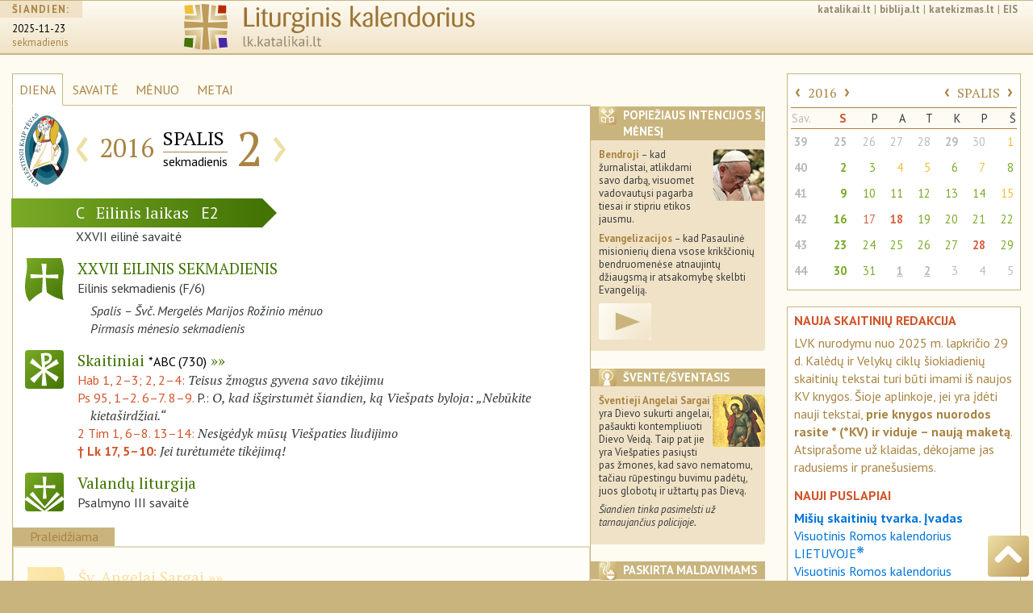

--- FILE ---
content_type: text/html; charset=UTF-8
request_url: https://lk.katalikai.lt/2016/10/02
body_size: 11418
content:
<!DOCTYPE html>
<html lang="lt">
  <head>
    <!-- Required meta tags always come first -->
    <base href="https://lk.katalikai.lt/">
    <meta charset="utf-8">
    <meta name="viewport" content="width=device-width, initial-scale=1, shrink-to-fit=no">
    <meta http-equiv="x-ua-compatible" content="ie=edge">
    <meta name="apple-mobile-web-app-capable" content="yes">
    <meta name="mobile-web-app-capable" content="yes">
    <meta name="apple-mobile-web-app-status-bar-style" content="black-translucent">
	<link rel="manifest" href="/manifest.json">

	<title>LK.katalikai.lt</title>
    <link href="project/liturginis-kalendorius.ico" rel="shortcut icon" type="image/x-icon">
    <link rel="icon" type="image/png" href="lk_icon16x16.png" sizes="16x16">
     <link rel="icon" type="image/png" href="lk_icon32x32.png" sizes="32x32">
     <link rel="icon" type="image/png" href="lk_icon36x36.png" sizes="36x36">
     <link rel="icon" type="image/png" href="lk_icon48x48.png" sizes="48x48">
     <link rel="icon" type="image/png" href="lk_icon72x72.png" sizes="72x72">
     <link rel="icon" type="image/png" href="lk_icon96x96.png" sizes="96x96">
    <link rel="apple-touch-icon" href="lk_icon120x120.png" />
	<link rel="apple-touch-icon" href="lk_icon152x152.png"  sizes="152x152" />
	<link rel="apple-touch-icon" href="lk_icon167x167.png" sizes="167x167" />
	<link rel="apple-touch-icon" href="lk_icon180x180.png" sizes="180x180" />
	<link rel="icon" type="image/png" href="lk_icon128x128.png" sizes="128x128" />
	<link rel="icon" type="image/png" href="lk_icon144x144.png" sizes="144x144" />
	<link rel="icon" type="image/png" href="lk_icon192x192.png" sizes="192x192" />
	<link rel="icon" type="image/png" href="lk_icon196x196.png" sizes="196x196" />
    <link rel="icon" type="image/png" href="lk_icon228x228.png" sizes="228x228">
   <meta name="msapplication-square310x310logo" content="lk_icon310x310.png">
    <!--link href="project/liturginis-kalendorius.ico" rel="shortcut icon" type="image/x-icon"-->
	<link href='https://fonts.googleapis.com/css?family=PT+Sans:400,400italic,700,700italic|PT+Sans+Narrow:400,700|PT+Serif:400,400italic,700,700italic&subset=latin-ext' rel='stylesheet' type='text/css'>

	<!-- Bootstrap CSS -->
    <link rel="stylesheet" href="vendor/bs4/css/bootstrap.css">   
    <link rel="stylesheet" href="vendor/font-awesome/css/font-awesome.min.css">
	<link rel="stylesheet" href="project/css/lkalendorius.css">
    <link rel="canonical" href="https://lk.katalikai.lt" />
	<style type="text/css">
	
	</style>

	<!-- Add a "gradientt" class to all your elements that have a gradient, 
and add the following override to your HTML to complete the IE9 support: -->
	<!--[if gte IE 9]
		<style type="text/css">
		.gradient {
		filter: none;
		}
	</style>
<![endif]-->
<script async src="https://www.googletagmanager.com/gtag/js?id=UA-136775479-3"></script><script>window.dataLayer = window.dataLayer || [];function gtag(){dataLayer.push(arguments);}gtag("js", new Date());gtag('config', 'UA-136775479-3');</script>
  </head>

<body>
    <div class="container-fluid all">
      <header id="top" class="header">
		<!-- cia incl_header begin -->
		
<!-- INCLUDO po incl_header pradzia -->

        <div class="container-fluid">
            <div class="row">

		<div class="hidden-xs-down col-sm-2">
                    <div class="siandien">
                        <h5><span>ŠIANDIEN:</span></h5>
                        <p>
                            <span class="data">
                                <a href="http://lk.katalikai.lt">2025-11-23</a>
                            </span><br />
                            <span class="savdiena">sekmadienis</span>
                        </p>
                    </div>
		</div>
                
		<div class="col-xs-6 col-sm-8 col-md-6">
                    <div class="logo"><a href="/"><img src="project/img/liturginis-kalendorius_logo.svg" class="img-fluid"></a></div>
		</div>
                
		<div class="col-sm-1 col-md-4 hidden-md-down">
			<div class="links"><a href="http://katalikai.lt">katalikai.lt</a>|<a href="http://biblija.lt">biblija.lt</a>|<a href="https://katekizmas.lt">katekizmas.lt</a>|<a href="http://eis.katalikai.lt">EIS</a></div>
			<div class="clearfix"></div>
			<div class="paieska"><!--<img src="project/img/paieska.svg" class="icon_small">--></div>
		</div>
		<div class="col-xs-6 col-sm-2 col-md-4 hidden-lg-up">
			<!--<nav class="nav_header"><a href="" class="rudas kampai4">≡</a></nav>-->

<!-- Navigation pjd-->
		<!--<a id="menu-toggle" href="#" class="btn btn-meniu btn-lg toggle"><i class="fa fa-bars">≡</i></a>-->
			<nav class="nav_header"><a id="menu-toggle" href="#" class="rmeniu rudas kampai4 toggle" alt="meniu" title="meniu"><img class="icon_size" src="project/img/meniu-i.svg"></a></nav>
			<nav id="sidebar-wrapper">
				<ul class="sidebar-nav">
				<!--<a id="menu-close" href="#" class="btn btn-meniua btn-lg pull-right toggle">x<i class="fa fa-times"></i></a>-->
				<a id="menu-close" href="#" class="rmeniu_close rudas kampai4 pull-right toggle"><img class="icon_size" src="project/img/isjungti.svg" alt="Išjungti meniu" title="Išjungti meniu"></a>
				<li class="sidebar-brand">
				<a href="http://lk.katalikai.lt"  onclick = $("#menu-close").click(); >lk.katalikai.lt/siandien</a>
				</ul>

<!-- sidebar-nav_r  begin-->
		
            <div class="sidebar-nav_r">

		<div class="paieska"><!--<img src="project/img/paieska.svg" class="icon_small">--></div>
                
                <div id="calendar_place_side">
                </div>

		<h5 class="media-heading"><a  class="toggle-me" data-toggle="collapse" href="#liturginis-kalendorius-r" aria-expanded="false" aria-controls="liturginis-kalendorius-r"><img class="rudas kampai4 icon_media pull-left" src="project/img/lit-kalendorius-i.svg" alt="Apie liturginį katalikų kalendorių" title="Apie liturginį katalikų kalendorių. Įvadas"> Liturginis kalendorius</a></h5>
		<div class="collapse" id="liturginis-kalendorius-r">
			<ul class="nav">
				<li class="nav-item"><a class="nav-link" href="/lkalendorius/ivadas" onclick = $("#menu-close").click(); >Įvadas</a></li>
				<li class="nav-item"><a class="nav-link active" href="/lkalendorius/vrk_lt">Visuotinis Romos kalendorius LIETUVOJE</a></li>
				<li class="nav-item"><a class="nav-link" href="/lkalendorius/vrk">Visuotinis Romos kalendorius</a></li>
				<li class="nav-item"><a class="nav-link" href="/lkalendorius/kilnojamos-sventes">Kilnojamų švenčių lentelė</a></li>
                 <li class="nav-item"><a class="nav-link" href="/lkalendorius/dienu-pirmumo-lentele">Liturginių dienų pirmumo lentelė</a></li>
				<li class="nav-item"><a class="nav-link" href="/lkalendorius/maldavimu-dienos">Paskirtosios maldavimų dienos Lietuvoje</a></li>
				<li class="nav-item"><a class="nav-link" href="/lkalendorius/metai">Šventieji ir paskirtieji metai</a></li>
			</ul>
		</div><!-- .collapse end -->

		<div class="clearfix"></div>

		<h5 class="media-heading"><a class="toggle-me" data-toggle="collapse" href="#sventieji-r" aria-expanded="false" aria-controls="sventieji-r"><img class="rudas kampai4 icon_media pull-left" src="project/img/sventieji-i.svg" alt="Apie šventes ir šventuosius" title="Apie šventes ir šventuosius"> Šventės ir šventieji</a><br></h5>
		<div class="collapse" id="sventieji-r">
			<ul class="nav">
				<li class="nav-item"><a class="nav-link" href="/svent/abc"  onclick = $("#menu-close").click(); >Abėcėlinis sąrašas</a></li>
			</ul>
		</div><!-- .collapse end -->

		<div class="clearfix"></div>

		<hr class="linija">

		<h5 class="media-heading"><a class="toggle-me" data-toggle="collapse" href="#svetaine-r" aria-expanded="false" aria-controls="svetaine-r"><img class="rudas kampai4 icon_media pull-left" src="project/img/apie-svetaine.svg" alt="Apie svetainę. Projekto eiga" title="Apie svetainę. Projekto eiga"> Apie svetainę</a></h5>
		<div class="collapse" id="svetaine-r">
			<ul class="nav">
				<li class="nav-item"><a class="nav-link" href="/eiga" onclick = $("#menu-close").click(); >Projekto eiga</a></li>
				<li class="nav-item"><a class="nav-link" href="/santrumpos">Santrumpos ir ženklai</a></li>
				<li class="nav-item"><a class="nav-link" href="/puslapio-schema">Puslapio schema</a></li>
				<li class="nav-item"><a class="nav-link" href="/kurejai">Kūrėjai ir bendradarbiai</a></li>
				<li class="nav-item"><a class="nav-link" href="/remejai">Rėmėjai</a></li>
				<li class="nav-item"><a class="nav-link" href="/saltiniai-teises">Šaltiniai ir autorinės teisės</a></li>
				<li class="nav-item"><a class="nav-link" href="/logo">Svetainės logo</a></li>
			</ul>
		</div><!-- .collapse end -->

		<div class="clearfix"></div>

		<h5 class="media-heading"><a class="toggle-me" data-toggle="collapse" href="#leidiniai-r" aria-expanded="false" aria-controls="leidiniai-r"><img class="rudas kampai4 icon_media pull-left" src="project/img/bibliografija-i.svg" alt="Liturginiai leidiniai" title="Liturginiai leidiniai"> Liturginiai leidiniai</a></h5>
		<div class="collapse" id="leidiniai-r">
					<ul class="nav">
                        <li class="nav-item"><a class="nav-link" href="/leidiniai/misiolai" onclick = $("#menu-close").click(); >Mišiolai ir mišiolėliai</a></li>
						<li class="nav-item"><a class="nav-link" href="/leidiniai/apeigynai">Apeigynai</a></li>
						<li class="nav-item"><a class="nav-link" href="/leidiniai/brevijoriai">Brevijoriai</a></li>
						<li class="nav-item"><a class="nav-link" href="/leidiniai/maldynai">Maldynai</a></li>
						<li class="nav-item"><a class="nav-link" href="/leidiniai/giesmynai">Giesmynai</a></li>
						<li class="nav-item"><a class="nav-link" href="/leidiniai/kalendoriai">Kalendoriai</a></li>
						<li class="nav-item"><a class="nav-link" href="/leidiniai/vaikams">Periodinė ir vaikų literatūra</a></li>
						<li class="nav-item"><a class="nav-link" href="/leidiniai/lotynu">Pavyzdiniai leidimai lotynų kalba</a></li>
					</ul>
		</div><!-- .collapse end -->

		<div class="clearfix"></div>

		<h5 class="media-heading"><a class="toggle-me" data-toggle="collapse" href="#pagalba-r" aria-expanded="false" aria-controls="pagalba-r"><img class="rudas kampai4 icon_media pull-left" src="project/img/pagalba.svg" alt="Pagalba" title="Pagalba"> Pagalba</a></h5>
		<div class="collapse" id="pagalba-r">
			<ul class="nav">
				<li class="nav-item"><a class="nav-link" href="/pagalba/kaip-nurodyti" onclick = $("#menu-close").click(); >Kaip daryti nuorodas</a></li>
				<!--<li class="nav-item"><a class="nav-link" href="/index.php?id=27">Ką ir kaip įterpti savo svetainėje</a></li>-->
				<li class="nav-item"><a class="nav-link" href="/pagalba/senos-lenteles">Senosios skaitinių mėnesinės lentelės</a></li>
				<li class="nav-item"><a class="nav-link" href="/pagalba/bibliografija">Lietuvių bibliografija</a></li>
				<li class="nav-item"><a class="nav-link" href="/pagalba/saltiniai-internete">Šaltiniai internete</a></li>
			</ul>
		</div><!-- .collapse end -->

		<div class="clearfix"></div>

	      </div><!-- sidebar-nav_r end -->

    </nav><!-- #sidebar-wrapper end -->

<!-- Navigation pjd end-->

	      </div><!--- kolonele -->

	    </div><!-- row end -->
	 </div><!-- .container-fluid -->
<!-- INCLUDO incl_header end -->	    <!-- cia incl_header end -->
	  </header>

   <section class="dinamic dienaw">

	<div class="row">

	  <div class="col-xs-12 col-sm-8 col-lg-7">

		<ul class="dinamic_meniu nav nav-tabs">
			<li class="nav-item">
				<a class="nav-link active" href="/">DIENA</a>
			</li>
			<li class="nav-item">
				<a class="nav-link" href="/savaite">SAVAITĖ</a>
			</li>
			<li class="nav-item">
				<a class="nav-link" href="/menuo">MĖNUO</a>
			</li>
			<li class="nav-item">
				<a class="nav-link" href="/metai">METAI</a>
			</li>
			<li class="nav-item menesiukas">
				<a class="nav-link" href="#"><img src="project/img/menesiukas.svg" class="icon_xxs"></a>
			</li>
		</ul>

            <div class="remelis">

            <div class="datos_juosta">

                <div class="media">
                    <div class="media-left">
                        <div class="metu-icon_size"><div id="dedicated_carousel" class="carousel slide" data-ride="carousel" data-interval="2200"><div class="carousel-inner" role="listbox"><div class="carousel-item active"><a href="http://www.katalikai.lt/gailestingumojubiliejus/" target="_blank">
<img class="media-object metu-icon_size" src="project/img/paskirta/2016_gj_logo.svg" alt="Gailestingumo jubiliejaus metai 2015-12-08 – 2016-11-20" title="Gailestingumo jubiliejaus metai 2015-12-08 – 2016-11-20">
</a></div><div class="carousel-item"><img class="media-object metu-icon_size" src="project/img/paskirta/rozinio-menuo.png" alt="Spalis – Švč. M. Marijos Rožinio mėnuo" title="Spalis – Švč. M. Marijos Rožinio mėnuo"></div><div class="carousel-item"><img class="media-object metu-icon_size" src="project/img/paskirta/eucharistija.png" alt="Pirmąjį mėnesio sekmadienį – Švč. Sakramento garbinimo pamaldos, Eucharistijos procesija" title="Pirmąjį mėnesio sekmadienį – Švč. Sakramento garbinimo pamaldos, Eucharistijos procesija" /></div></div></div></div>                            <!--<img class="media-object metu-icon_size" border="0" src="" alt="" title="">-->
                    </div>
                    <div class="media-body">
                        <table class="table_dinamic_data">
                            <tr>
                                <td>
                                    <div class="dinamic_nav"><a href="/2016/10/01">‹</a></div>
                                </td>
                                <td class="paraste_left"><div class="dinamic_metai">2016</div></td>
                                <td class="paraste_left paraste_right"><div class="dinamic_menuo">SPALIS</div>
                                    <div class="dinamic_savaitesd">sekmadienis</div>
                                </td>
                                <td class="paraste_right"><div class="dinamic_diena datos_parastes">2</div></td>
                                <td>
                                    <div class="dinamic_nav"><a href="/2016/10/03">›</a></div>
                                </td>
                            </tr>
                        </table>
                    </div>
                </div><!-- .media end -->

            </div><!-- datos_juosta end -->

            <!-- ikoneliu_juosta reponsive -->
            <div class="ikoneliu_juosta icon_display pull-right">

			<!-- Nav tabs ikoneliu_juostai -->
			<ul class="nav nav-tabs pull-right" role="tablist">

			   				<li class="nav-item" role="presentation" ><a href="#intencijos" aria-controls="intencijos" role="tab" data-toggle="tab"><img src="project/img/intencijos-i.svg" class="rudas kampai4 icon_xs"></a></li>
			   
			   				<li class="nav-item" role="presentation"><a href="#sventasis" aria-controls="sventasis" role="tab" data-toggle="tab"><img src="project/img/sventasis-i.svg" class="rudas kampai4 icon_xs"></a></li>
			   				
				<!--<li class="nav-item" role="presentation"><a href="#sventieji" aria-controls="sventieji" role="tab" data-toggle="tab"><img src="project/img/sventieji-i.svg" class="rudas kampai4 icon_xs"></a></li>-->

			   				<li class="nav-item" role="presentation"><a href="#maldavimai" aria-controls="maldavimai" role="tab" data-toggle="tab"><img src="project/img/maldavimai-i.svg" class="rudas kampai4 icon_xs"></a></li>
			                                   
                                                                
                                				<li class="nav-item" role="presentation"><a href="#eilinis" aria-controls="eilinis" role="tab" data-toggle="tab"><img src="project/img/lit-kalendorius-i.svg" class="zalias kampai4 icon_xs"></a></li>
                                				<li class="nav-item" role="presentation" class="active"><a href="#close_min" aria-controls="close_min" role="tab" data-toggle="tab"><img src="project/img/isjungti.svg" class="rusvai kampai4 icon_xs"></a></a></li>
			</ul>
			<div class="clearfix"></div>
			<!-- Tab panes ikoneliu_juostai -->
			<div class="tab-content">
			
							<div role="tabpanel" class="tab-pane" id="intencijos">
					<div class="rudai"><img src="project/img/intencijos-i.svg" class="lipd_icon icon_xs rudas kampai4" /><h4>Popiežiaus intencijos šį mėnesį</h4></div>

					<p><img class="lipd_foto" src="project/img/popieziaus_malda.jpg" align="right"><strong>Bendroji</strong> – kad žurnalistai, atlikdami savo darbą, visuomet vadovautųsi pagarba tiesai ir stipriu etikos jausmu.</p>

<p><strong>Evangelizacijos</strong> – kad Pasaulinė misionierių diena vsose krikščionių bendruomenėse atnaujintų džiaugsmą ir atsakomybę skelbti Evangeliją.</p>


<p><a class="video-link" href="https://youtu.be/JshzRZBpTU8" target="_blank"><img src="project/img/logo/video1.png" align=""></a></p>
				</div>
			
                            				<div role="tabpanel" class="tab-pane" id="sventasis">
                                    <div class="rudai">
                                        <img src="project/img/sventasis-i.svg" class="lipd_icon icon_xs rudas kampai4" /><h4>Šventė/šventasis</h4>
                                    </div>
                                    <div class="saint_cel_description"><p><a class="img_dr" href="#_d"><img class="kampai4 lipd_foto" src="project/img/sv/10-02_angelas-sargas.jpg"><span><img src="project/img/sv/10-02_angelas-sargas_d.jpg">Šventasis Angelas Sargas</span></a></p>
<p><strong>Šventieji Angelai Sargai</strong> yra Dievo sukurti angelai, pašaukti kontempliuoti Dievo Veidą. Taip pat jie yra Viešpaties pasiųsti pas žmones, kad savo nematomu, tačiau rūpestingu buvimu padėtų, juos globotų ir užtartų pas Dievą.</p>
<p><i>Šiandien tinka pasimelsti už tarnaujančius policijoje.</i></p></div>				</div>
                            
				<!--<div role="tabpanel" class="tab-pane" id="sventieji">
					<div class="rudai"><img src="project/img/sventieji-i.svg" class="lipd_icon icon_xs rudas kampai4" /><h4>Dienos šventieji</h4></div>
					<h5>Gegužė</h5>
					<ol class="men_sventieji" start="1">
						<li>Šv. Petras Sebastietis, vysk. (†391)<br />
						Julijonas ir Bazilė, kankiniai († apie 305).</li>
						<li>Šv.Joakimas ir Ona</li>
					</ol>
				</div>-->
							<div role="tabpanel" class="tab-pane" id="maldavimai">
                    <div class="rudai"><img src="project/img/maldavimai-i.svg" class="lipd_icon icon_xs rudas kampai4" /><h4>Paskirta maldavimams</h4></div>

					<p><b>Spalis – Švč. Mergelės Marijos Rožinio mėnuo</b><br /><p><img class="lipp65_foto kampai4" src="project/img/paskirta/rozinio-menuo.png" align="right">„Rožinis yra kontempliacijos ir tylos mokykla. Iš pirmo žvilgsnio jis gali pasirodyti kaip malda, kurioje vienas po kito rikiuojami žodžiai ir kuri dėl to sunkiai suderinama su tyla, pagrįstai rekomenduojama meditacijai ir kontempliacijai. Iš tiesų tolygus <i>Ave Maria</i> kartojimas vidinės tylos netrikdo, bet, priešingai, jos reikalauja bei ją palaiko. <...> Tad, recituodami <i>Ave Maria</i>, turime rūpintis, kad mūsų balsai nenustelbtų Dievo balso, nes jis visada kalba tyla, „švelnios tylos balsu“ (1 Kar 19, 12). Todėl labai svarbu tiek asmeninėje, tiek bendruomeninėje maldoje puoselėti šią Dievo sklidiną tylą.“ (Plg. <a href="http://eis.katalikai.lt/vb/popieziai/benediktas_xvi/kalbos/2008-10-19_meditacija-apie-rozinio-malda" target="blank">BENEDIKTAS XVI. Meditacija apie rožinio maldą</a>)</p></p>
				</div>
			                                
                                                                
				<div role="tabpanel" class="tab-pane" id="eilinis">
                     <div class="zaliai"><img src="project/img/lit-kalendorius-i.svg" class="lipd_icon icon_xs zalias kampai4" /><h4>Eilinis laikas</h4></div>                                    
                     <p>Šalia savo specifinį pobūdį turinčių laikų metuose yra dar 33 ar 34 savaitės, kai Kristaus paslaptis švenčiama ne kuriuo nors išskirtiniu požiūriu, o tiesiog visa kartu, ypač sekmadieniais. Šis periodas vadinasi eilinis laikas. Eilinis laikas prasideda pirmadienį po sekmadienio, buvusio po sausio 6 dienos, ir baigiasi antradienį prieš Pelenų dieną; vėl prasideda pirmadienį po Sekminių ir baigiasi prieš I advento sekmadienio I Vakarinę (AC, 43–44).</p>				</div>
                                
                                                                
				<div role="tabpanel" class="tab-pane  active" id="close_min"></div>
			</div><!-- tab-content ikoneliu_juostai end -->

            </div><!-- ikoneliu_juosta responsive end -->

		<div class="clearfix"></div>
                
                
		<div class="laikotarpio_juosta lzalias"><!--pvz.: lzalias-->
                    <span class="sekm_raide">C</span>
                    <span class="laikotarpis">Eilinis laikas</span>
                    <span class="siok_raide">E2</span>
		</div><!-- laikotarpio_juosta end -->

                <div class="laikotarpio_rod rod-zalia"></div><!--pvz.: rod-zalia-->

                <div class="clearfix"></div>

		<div class="savaite paraste">XXVII eilinė savaitė </div>

			<!--<div class="paraste dmetas ryte"></div> -->

		<div class="dienos_lentele">

                    <!-- liturgine diena  -->
                    <div class="media">
                        <div class="media-left">
                            <!--<a href="#">-->
                            <img class="media-object icon_size zalias" src="project/img/isakyta-i.svg" alt="Liturginis šventimo pavadinimas" title="Liturginis šventimo pavadinimas">
                            <!--</a>-->
                        </div>
				
                        <div class="media-body">
                            <p class="lit-pav zalia caps ">
                                XXVII eilinis sekmadienis                            </p>
                            <p>
                                Eilinis sekmadienis 
                                 (F/6)                            </p>
                            <p class="paskirtoji">Spalis – Švč. Mergelės Marijos Rožinio mėnuo<br />Pirmasis mėnesio sekmadienis</p>
                        </div>
                    </div><!-- .media liturgine diena end -->
                    
                                        
                                        
                                        
                    <!-- skaitiniai  -->
                    <div class="media">
                        <div class="media-left">
                            <a href="/_dls/_abc/c_e27_s.html">
                                <img class="media-object icon_size kampai4 zalias" src="project/img/skaitiniai-i.svg" alt="Liturginiai Mišių skaitiniai" title="Liturginiai Mišių skaitiniai">
                            </a>
                        </div>
                        <div class="media-body">
                            <p class="lit-pav zalia">
                                    <a href="/_dls/_abc/c_e27_s.html">Skaitiniai <span>*ABC (730)</span></a>
                            </p>
                            <div class="skaitiniai">
                                    
                                                                    <p>
                                    <a href="http://biblija.lt/index.aspx?cmp=reading&doc=BiblijaRKK1998_Hab_1,2-3;2,2-4">Hab 1, 2–3; 2, 2–4: </a> 
                                    <span class="antrastele">Teisus žmogus gyvena savo tikėjimu</span></p>
                                    
                                                                        
                                                                    <p>
                                    <a href="http://biblija.lt/index.aspx?cmp=reading&doc=BiblijaRKK1998_Ps_95,1-2.6-7.8-9">Ps 95, 1–2. 6–7. 8–9.</a> 
                                    P.: <span class="antrastele">O, kad išgirstumėt šiandien, ką Viešpats byloja: 
„Nebūkite kietaširdžiai.“</span></p>
                                    
                                                                        
                                                                    <p>
                                        <a href="http://biblija.lt/index.aspx?cmp=reading&doc=BiblijaRKK1998_2_Tim_1,6-8.13-14">2 Tim 1, 6–8. 13–14: </a> 
                                        <span class="antrastele">Nesigėdyk mūsų Viešpaties liudijimo</span></p>
                                                                        
                                                                
                                <p>                                    
                                    <b><a href="http://biblija.lt/index.aspx?cmp=reading&doc=BiblijaRKK1998_Lk_17,5-10">† Lk 17, 5–10: </a></b> 
                                    <span class="antrastele">Jei turėtumėte tikėjimą!</span>
                                                                    </p>
                                    
                                                                    
                                                                
                            </div><!-- skaitiniai end -->
                            
                                                        
                            
                        </div><!-- .media-body skatiniai -->
                    </div><!-- .media skaitiniai end -->
                    

                        			<!-- valandos  -->
			<div class="media">
                            <div class="media-left">  
                                <a href="https://vl.katalikai.lt/?data=2016-10-02">                                <img class="media-object icon_size kampai4 zalias" src="project/img/psalmes-i.svg" alt="Valandų liturgija" title="Valandų liturgija">                                
                                </a>                            </div>
                            <div class="media-body">
                                <p class="lit-pav zalia">Valandų liturgija</p>
                                <p>
                                Psalmyno III savaitė                                </p>
                            </div>
			</div><!-- .media valandos end -->
                                                
 
                        
                        </div><!-- pagr dienos_lentele end -->                                                                        
                        
                                                
                                                
                                                
                        			<div class="praleidziama_div">
                            <h5>Praleidžiama</h5>
                            <div class="dienos_lentele praleidziama">
                                                        <!-- praleidziamo-sventimo-pavadinimas  -->
                            <div class="media">
				<div class="media-left">
                                    <a href="#">
				    <img class="media-object icon_size geltonas" src="project/img/veliavele-i.svg" alt="Liturginis šventimo pavadinimas" title="Liturginis šventimo pavadinimas">
                                    </a>
				</div>
				<div class="media-body">
                                    <p><span class="lit-pav geltona minejimas"><a class = "to_saint" href="/10-02/sv-angelai-sargai">Šv. Angelai Sargai</a></span><br />
                                    Privalomas minėjimas                                     (M/10)</p>
				</div>
                            </div><!-- .media praleidziamo-sventimo-pavadinimas end -->
                                                        </div>
			</div> <!-- .praleidziama_div end -->
                                                
                <!-- </div> dienos_lentele end -->
                
                                
          
                                    
            </div><!-- remelis end -->
	  </div><!-- pagrindine kolonele -->

	  <div class="hidden-xs-down col-sm-4 col-lg-2">
                		<div class="lipdukas kampai2 p-intencijos">
			<div class="rudai"><img src="project/img/intencijos-i.svg" class="lipd_icon icon_xs rudas kampai4" /><h4>Popiežiaus intencijos šį mėnesį</h4></div>

                        <p><img class="lipd_foto" src="project/img/popieziaus_malda.jpg" align="right"><strong>Bendroji</strong> – kad žurnalistai, atlikdami savo darbą, visuomet vadovautųsi pagarba tiesai ir stipriu etikos jausmu.</p>

<p><strong>Evangelizacijos</strong> – kad Pasaulinė misionierių diena vsose krikščionių bendruomenėse atnaujintų džiaugsmą ir atsakomybę skelbti Evangeliją.</p>


<p><a class="video-link" href="https://youtu.be/JshzRZBpTU8" target="_blank"><img src="project/img/logo/video1.png" align=""></a></p>		</div><!-- .lipdukas end -->
                                
                		<div class="lipdukas kampai2">
			<div class="rudai"><img src="project/img/sventasis-i.svg" class="lipd_icon icon_xs rudas kampai4" /><h4>Šventė/šventasis</h4></div>
                <div class="saint_cel_description"><p><a class="img_dr" href="#_d"><img class="kampai4 lipd_foto" src="project/img/sv/10-02_angelas-sargas.jpg"><span><img src="project/img/sv/10-02_angelas-sargas_d.jpg">Šventasis Angelas Sargas</span></a></p>
<p><strong>Šventieji Angelai Sargai</strong> yra Dievo sukurti angelai, pašaukti kontempliuoti Dievo Veidą. Taip pat jie yra Viešpaties pasiųsti pas žmones, kad savo nematomu, tačiau rūpestingu buvimu padėtų, juos globotų ir užtartų pas Dievą.</p>
<p><i>Šiandien tinka pasimelsti už tarnaujančius policijoje.</i></p></div>		</div><!-- .lipdukas end -->
                

                	  	<div class="lipdukas kampai2">
			<div class="rudai">
                            <img src="project/img/maldavimai-i.svg" class="lipd_icon icon_xs rudas kampai4" /><h4>Paskirta maldavimams</h4>
                        </div>
			<h5><a class="toggle-me" data-toggle="collapse" href="#paskirtoji_diena" aria-expanded="false" aria-controls="paskirtoji_diena">Plačiau</a></h5>
				<div class="collapse" id="paskirtoji_diena">                                
                                    <p>
                                        <p><b>Spalis – Švč. Mergelės Marijos Rožinio mėnuo</b><br /><p><img class="lipp65_foto kampai4" src="project/img/paskirta/rozinio-menuo.png" align="right">„Rožinis yra kontempliacijos ir tylos mokykla. Iš pirmo žvilgsnio jis gali pasirodyti kaip malda, kurioje vienas po kito rikiuojami žodžiai ir kuri dėl to sunkiai suderinama su tyla, pagrįstai rekomenduojama meditacijai ir kontempliacijai. Iš tiesų tolygus <i>Ave Maria</i> kartojimas vidinės tylos netrikdo, bet, priešingai, jos reikalauja bei ją palaiko. <...> Tad, recituodami <i>Ave Maria</i>, turime rūpintis, kad mūsų balsai nenustelbtų Dievo balso, nes jis visada kalba tyla, „švelnios tylos balsu“ (1 Kar 19, 12). Todėl labai svarbu tiek asmeninėje, tiek bendruomeninėje maldoje puoselėti šią Dievo sklidiną tylą.“ (Plg. <a href="http://eis.katalikai.lt/vb/popieziai/benediktas_xvi/kalbos/2008-10-19_meditacija-apie-rozinio-malda" target="blank">BENEDIKTAS XVI. Meditacija apie rožinio maldą</a>)</p></p>                                    </p>
				</div><!-- #paskirtoji_diena .collapse --> 
                                
		</div><!-- .lipdukas end -->
                
                
                                
		<div class="lipdukas kampai2">
                    <div class="zaliai">
                        <img src="project/img/lit-kalendorius-i.svg" class="lipd_icon icon_xs zalias kampai4" /><h4>Eilinis laikas<!--Eilinis laikas--></h4>
                    </div>
                    <h5><a class="toggle-me" data-toggle="collapse" href="#eilinis_laikas" aria-expanded="false" aria-controls="eilinis_laikas">Plačiau</a></h5>
                    <div class="collapse" id="eilinis_laikas">                        
                        <p>Šalia savo specifinį pobūdį turinčių laikų metuose yra dar 33 ar 34 savaitės, kai Kristaus paslaptis švenčiama ne kuriuo nors išskirtiniu požiūriu, o tiesiog visa kartu, ypač sekmadieniais. Šis periodas vadinasi eilinis laikas. Eilinis laikas prasideda pirmadienį po sekmadienio, buvusio po sausio 6 dienos, ir baigiasi antradienį prieš Pelenų dieną; vėl prasideda pirmadienį po Sekminių ir baigiasi prieš I advento sekmadienio I Vakarinę (AC, 43–44).</p>                    </div><!-- #eilinis_laikas .collapse --> 
		</div><!-- .lipdukas end -->
                
                                
		<p>&nbsp;</p>

	  </div><!-- lipdukai-visi end -->

	  <div class="hidden-md-down col-lg-3">
              
              <div id="calendar_place_main">
              <div class="menesiukas_side" id="calendar_box" data-yr-cur="2025" data-mn-cur="11" data-day-cur="23">
                  <table class="table">
               <tbody>
    
        <tr  class="acal_nav">
            <th colspan="3">
                <a href="#" id="yr_prev" class="acal_nav-r" data-yr-prev="2015" data-mn-prev="10" data-day-prev="2">‹</a>
                <a href="index.php?id=23&mt=2016&mno=10&dno=2" class="mm">2016</a>
                <a href="#" id="yr_next" class="acal_nav-r" data-yr-next="2017" data-mn-next="10" data-day-next="2">›</a>
            </th>
            <th colspan="5" style="text-align: right">
                <a href="#" id="mn_prev" class="acal_nav-r" data-yrm-prev="2016" data-mnm-prev="9" data-daym-prev="2">‹</a>
                <a href="index.php?id=22&mt=2016&mn=10&dno=2" class="mm">SPALIS</a>
                <a href="#" id="mn_next" class="acal_nav-r" data-yrm-next="2016" data-mnm-next="11" data-daym-next="2">›</a>
            </th>
        </tr>
        <tr>
            <td class="apav asav">Sav.</th>
            <td class="apav s8"><b>S</b></th>
            <td class="apav">P</th>
            <td class="apav">A</th>
	    <td class="apav">T</th>
            <td class="apav">K</th>
            <td class="apav">P</th>
	    <td class="apav">Š</th>
        </tr><tr><th scope="row" class="asav"><a href="index.php?id=21&mt=2016&sv=39&mno=9&dno=26">39</a></th><td class="s8 kitasm"><a href="/2016/09/25" class=" zalia caps has-tether" data-toggle="tooltip" data-placement="left" data-html="true" class="red-tooltip" title="XXVI eilinis sekmadienis">25</a></td><td class=" kitasm"><a href="/2016/09/26" class=" zalia  has-tether" data-toggle="tooltip" data-placement="left" data-html="true" class="red-tooltip" title="Pirmadienis. Eilinis šiokiadienis">26</a></td><td class=" kitasm"><a href="/2016/09/27" class=" geltona minejimas has-tether" data-toggle="tooltip" data-placement="left" data-html="true" class="red-tooltip" title="Šv. Vincentas Paulietis, kunigas. Privalomas minėjimas">27</a></td><td class=" kitasm"><a href="/2016/09/28" class=" zalia  has-tether" data-toggle="tooltip" data-placement="left" data-html="true" class="red-tooltip" title="Trečiadienis. Eilinis šiokiadienis">28</a></td><td class=" kitasm"><a href="/2016/09/29" class=" geltona svente has-tether" data-toggle="tooltip" data-placement="left" data-html="true" class="red-tooltip" title="Šv. Mykolas, Gabrielius ir Rapolas, arkangelai. Šventė">29</a></td><td class=" kitasm"><a href="/2016/09/30" class=" geltona minejimas has-tether" data-toggle="tooltip" data-placement="left" data-html="true" class="red-tooltip" title="Šv. Jeronimas, kunigas, Bažnyčios mokytojas. Privalomas minėjimas">30</a></td><td ><a href="/2016/10/01" class=" geltona minejimas has-tether" data-toggle="tooltip" data-placement="left" data-html="true" class="red-tooltip" title="Šv. Kūdikėlio Jėzaus Teresė, mergelė, Bažnyčios mokytoja. Privalomas minėjimas">1</a></td></tr><tr><th scope="row" class="asav"><a href="index.php?id=21&mt=2016&sv=40&mno=10&dno=3">40</a></th><td class="s8 "><a href="/2016/10/02" class=" zalia caps has-tether" data-toggle="tooltip" data-placement="left" data-html="true" class="red-tooltip" title="XXVII eilinis sekmadienis">2</a></td><td ><a href="/2016/10/03" class=" zalia  has-tether" data-toggle="tooltip" data-placement="left" data-html="true" class="red-tooltip" title="Pirmadienis. Eilinis šiokiadienis">3</a></td><td ><a href="/2016/10/04" class=" geltona minejimas has-tether" data-toggle="tooltip" data-placement="left" data-html="true" class="red-tooltip" title="Šv. Pranciškus Asyžietis, vienuolis. Privalomas minėjimas">4</a></td><td ><a href="/2016/10/05" class=" geltona minejimas has-tether" data-toggle="tooltip" data-placement="left" data-html="true" class="red-tooltip" title="Šv. Faustina Kovalska, vienuolė. Privalomas minėjimas">5</a></td><td ><a href="/2016/10/06" class=" zalia  has-tether" data-toggle="tooltip" data-placement="left" data-html="true" class="red-tooltip" title="Ketvirtadienis. Eilinis šiokiadienis">6</a></td><td ><a href="/2016/10/07" class=" geltona minejimas has-tether" data-toggle="tooltip" data-placement="left" data-html="true" class="red-tooltip" title="Rožinio Švč. Mergelė Marija. Privalomas minėjimas">7</a></td><td ><a href="/2016/10/08" class=" zalia  has-tether" data-toggle="tooltip" data-placement="left" data-html="true" class="red-tooltip" title="Šeštadienis. Eilinis šiokiadienis">8</a></td></tr><tr><th scope="row" class="asav"><a href="index.php?id=21&mt=2016&sv=41&mno=10&dno=10">41</a></th><td class="s8 "><a href="/2016/10/09" class=" zalia caps has-tether" data-toggle="tooltip" data-placement="left" data-html="true" class="red-tooltip" title="XXVIII eilinis sekmadienis">9</a></td><td ><a href="/2016/10/10" class=" zalia  has-tether" data-toggle="tooltip" data-placement="left" data-html="true" class="red-tooltip" title="Pirmadienis. Eilinis šiokiadienis">10</a></td><td ><a href="/2016/10/11" class=" zalia  has-tether" data-toggle="tooltip" data-placement="left" data-html="true" class="red-tooltip" title="Antradienis. Eilinis šiokiadienis">11</a></td><td ><a href="/2016/10/12" class=" zalia  has-tether" data-toggle="tooltip" data-placement="left" data-html="true" class="red-tooltip" title="Trečiadienis. Eilinis šiokiadienis">12</a></td><td ><a href="/2016/10/13" class=" zalia  has-tether" data-toggle="tooltip" data-placement="left" data-html="true" class="red-tooltip" title="Ketvirtadienis. Eilinis šiokiadienis">13</a></td><td ><a href="/2016/10/14" class=" zalia  has-tether" data-toggle="tooltip" data-placement="left" data-html="true" class="red-tooltip" title="Penktadienis. Eilinis šiokiadienis">14</a></td><td ><a href="/2016/10/15" class=" geltona minejimas has-tether" data-toggle="tooltip" data-placement="left" data-html="true" class="red-tooltip" title="Šv. Jėzaus Teresė, mergelė, Bažnyčios mokytoja. Privalomas minėjimas">15</a></td></tr><tr><th scope="row" class="asav"><a href="index.php?id=21&mt=2016&sv=42&mno=10&dno=17">42</a></th><td class="s8 "><a href="/2016/10/16" class=" zalia caps has-tether" data-toggle="tooltip" data-placement="left" data-html="true" class="red-tooltip" title="XXIX eilinis sekmadienis">16</a></td><td ><a href="/2016/10/17" class=" raudona minejimas has-tether" data-toggle="tooltip" data-placement="left" data-html="true" class="red-tooltip" title="Šv. Ignotas Antiochietis, vyskupas, kankinys. Privalomas minėjimas">17</a></td><td ><a href="/2016/10/18" class=" raudona svente has-tether" data-toggle="tooltip" data-placement="left" data-html="true" class="red-tooltip" title="Šv. Lukas, evangelistas. Šventė">18</a></td><td ><a href="/2016/10/19" class=" zalia  has-tether" data-toggle="tooltip" data-placement="left" data-html="true" class="red-tooltip" title="Trečiadienis. Eilinis šiokiadienis">19</a></td><td ><a href="/2016/10/20" class=" zalia  has-tether" data-toggle="tooltip" data-placement="left" data-html="true" class="red-tooltip" title="Ketvirtadienis. Eilinis šiokiadienis">20</a></td><td ><a href="/2016/10/21" class=" zalia  has-tether" data-toggle="tooltip" data-placement="left" data-html="true" class="red-tooltip" title="Penktadienis. Eilinis šiokiadienis">21</a></td><td ><a href="/2016/10/22" class=" zalia  has-tether" data-toggle="tooltip" data-placement="left" data-html="true" class="red-tooltip" title="Šeštadienis. Eilinis šiokiadienis">22</a></td></tr><tr><th scope="row" class="asav"><a href="index.php?id=21&mt=2016&sv=43&mno=10&dno=24">43</a></th><td class="s8 "><a href="/2016/10/23" class=" zalia caps has-tether" data-toggle="tooltip" data-placement="left" data-html="true" class="red-tooltip" title="XXX eilinis sekmadienis">23</a></td><td ><a href="/2016/10/24" class=" zalia  has-tether" data-toggle="tooltip" data-placement="left" data-html="true" class="red-tooltip" title="Pirmadienis. Eilinis šiokiadienis">24</a></td><td ><a href="/2016/10/25" class=" zalia  has-tether" data-toggle="tooltip" data-placement="left" data-html="true" class="red-tooltip" title="Antradienis. Eilinis šiokiadienis">25</a></td><td ><a href="/2016/10/26" class=" zalia  has-tether" data-toggle="tooltip" data-placement="left" data-html="true" class="red-tooltip" title="Trečiadienis. Eilinis šiokiadienis">26</a></td><td ><a href="/2016/10/27" class=" zalia  has-tether" data-toggle="tooltip" data-placement="left" data-html="true" class="red-tooltip" title="Ketvirtadienis. Eilinis šiokiadienis">27</a></td><td ><a href="/2016/10/28" class=" raudona svente has-tether" data-toggle="tooltip" data-placement="left" data-html="true" class="red-tooltip" title="Šv. Simonas ir Judas (Tadas), apaštalai. Šventė">28</a></td><td ><a href="/2016/10/29" class=" zalia  has-tether" data-toggle="tooltip" data-placement="left" data-html="true" class="red-tooltip" title="Šeštadienis. Eilinis šiokiadienis">29</a></td></tr><tr><th scope="row" class="asav"><a href="index.php?id=21&mt=2016&sv=44&mno=10&dno=31">44</a></th><td class="s8 "><a href="/2016/10/30" class=" zalia caps has-tether" data-toggle="tooltip" data-placement="left" data-html="true" class="red-tooltip" title="XXXI eilinis sekmadienis">30</a></td><td ><a href="/2016/10/31" class=" zalia  has-tether" data-toggle="tooltip" data-placement="left" data-html="true" class="red-tooltip" title="Pirmadienis. Eilinis šiokiadienis">31</a></td><td class=" kitasm"><a href="/2016/11/01" class=" geltona iskilme has-tether" data-toggle="tooltip" data-placement="left" data-html="true" class="red-tooltip" title="Visi šventieji. Iškilmė">1</a></td><td class=" kitasm"><a href="/2016/11/02" class=" violeta iskilme has-tether" data-toggle="tooltip" data-placement="left" data-html="true" class="red-tooltip" title="Mirusiųjų minėjimo diena (Vėlinės). Tolygi iškilmei">2</a></td><td class=" kitasm"><a href="/2016/11/03" class=" zalia  has-tether" data-toggle="tooltip" data-placement="left" data-html="true" class="red-tooltip" title="Ketvirtadienis. Eilinis šiokiadienis">3</a></td><td class=" kitasm"><a href="/2016/11/04" class=" geltona minejimas has-tether" data-toggle="tooltip" data-placement="left" data-html="true" class="red-tooltip" title="Šv. Karolis Boromiejus, vyskupas. Privalomas minėjimas">4</a></td><td class=" kitasm"><a href="/2016/11/05" class=" zalia  has-tether" data-toggle="tooltip" data-placement="left" data-html="true" class="red-tooltip" title="Šeštadienis. Eilinis šiokiadienis">5</a></td></tr></tbody></table>              </div>
              </div>

		<aside class="aside">
	      <!-- cia incl_aside begin -->
			
<!-- INCLUDO incl_aside pradzia -->

		<div class="aktualijos_side">

            <h6><b style="color:#d1542a">NAUJA SKAITINIŲ REDAKCIJA </b></h6>
            <p>LVK nurodymu nuo 2025 m. lapkričio 29 d. Kalėdų ir Velykų ciklų šiokiadienių skaitinių tekstai turi būti imami iš naujos KV knygos. Šioje aplinkoje, jei yra įdėti nauji tekstai, <b>prie knygos nuorodos rasite * (*KV) ir viduje – naują maketą</b>. Atsiprašome už klaidas, dėkojame jas radusiems ir pranešusiems.</p>

			<h6><b style="color:#d1542a">NAUJI PUSLAPIAI</b></h6>
            <p><a href="/skaitiniai/ivadas"><b>Mišių skaitinių tvarka. Įvadas</b></a><br />
            <a href="/lkalendorius/vrk_lt">Visuotinis Romos kalendorius LIETUVOJE<sup>❋</sup></a><br />
            <a href="/lkalendorius/vrk">Visuotinis Romos kalendorius</a><br /> 
            <a href="/svent/abc">Švenčių ir šventųjų abėcėlinis sąrašas</a><br>
            Per sąsajas šiuose puslapiuose galima patekti į konkrečiai šventei ar šventajam skirtą puslapį, pvz. <a href="/09-08/svc-marijos-gimimas">Švč . M. Marijos Gimimas</a>.</p>
            <h6><b>PRADEDANTIEMS</b></h6>
			<p>Naršyti galima <b>2000-01-01 iki 2037-01-01</b>.<br />
			Išsamiai apie dienos liturgiją – DIENOS puslapyje. Kitos lentelės skirtos apžvalgai.<br />
			Jums gali praversti <a href="/puslapio-schema">LK dienos puslapio schema</a>.</p> 
		
		</div>
		<nav class="nav_side">
		
			<div class="media">
				<div class="media-left">
					<a href="#">
				    <img class="media-object rudas kampai4 nav_icon img-fluid" src="project/img/lit-kalendorius-i.svg" alt="Apie liturginį katalikų kalendorių" title="Apie liturginį katalikų kalendorių. Įvadas">
					</a>
				</div>
				<div class="media-body">
					<h5 class="media-heading"><a  class="toggle-me" data-toggle="collapse" href="#liturginis-kalendorius" aria-expanded="false" aria-controls="liturginis-kalendorius">Liturginis kalendorius</a></h5>
					<div class="collapse" id="liturginis-kalendorius">
					<ul class="nav">
						<li class="nav-item"><a class="nav-link" href="/lkalendorius/ivadas">Įvadas</a></li>
						<li class="nav-item"><a class="nav-link active" href="/lkalendorius/vrk_lt">Visuotinis Romos kalendorius LIETUVOJE</a></li>
						<li class="nav-item"><a class="nav-link" href="/lkalendorius/vrk">Visuotinis Romos kalendorius</a></li>
						<li class="nav-item"><a class="nav-link" href="/lkalendorius/kilnojamos-sventes">Kilnojamų švenčių lentelė</a></li>
						<li class="nav-item"><a class="nav-link" href="/lkalendorius/dienu-pirmumo-lentele">Liturginių dienų pirmumo lentelė</a></li>
                        <li class="nav-item"><a class="nav-link" href="/lkalendorius/maldavimu-dienos">Paskirtosios maldavimų dienos Lietuvoje</a></li>
						<li class="nav-item"><a class="nav-link" href="/lkalendorius/metai">Šventieji ir paskirtieji metai</a></li>
					</ul>
					</div>
				</div>
			</div><!-- .media end -->

			<div class="media">
				<div class="media-left">
					<a href="#">
				    <img class="media-object rudas kampai4 nav_icon img-fluid" src="project/img/sventieji-i.svg" alt="Apie šventes ir šventuosius" title="Apie šventes ir šventuosius. Įvadas">
					</a>
				</div>
				<div class="media-body">
					<h5 class="media-heading"><a class="toggle-me" data-toggle="collapse" href="#sventieji" aria-expanded="false" aria-controls="sventieji">Šventės ir šventieji</a></h5>
					<div class="collapse" id="sventieji">
					<ul class="nav">
						<!--li class="nav-item"><a class="nav-link" href="/svent/ivadas">Įvadas</a></li-->
						<!--li class="nav-item"><a class="nav-link" href="">Kalendorinis sąrašas</a></li-->
						<li class="nav-item"><a class="nav-link" href="/svent/abc">Abėcėlinis sąrašas ir šventimo data</a></li>
					</ul>
					</div>
				</div>
			</div><!-- .media end -->

			<div class="media">
				<div class="media-left">
					<a href="#">
				    <img class="media-object rudas kampai4 nav_icon img-fluid" src="project/img/skaitiniai-i.svg" alt="Apie Mišių skaitinius" title="Apie Mišių skaitinius. Įvadas">
					</a>
				</div>
				<div class="media-body">
					<h5 class="media-heading"><a class="toggle-me" data-toggle="collapse" href="#skaitiniai" aria-expanded="false" aria-controls="skaitiniai">Skaitiniai</a></h5>
					<div class="collapse" id="skaitiniai">
					<ul class="nav">
						<li class="nav-item"><a class="nav-link" href="/skaitiniai/ivadas">MIšių skaitinių tvarka. Įvadas</a></li>
					</ul>
					</div>
				</div>
			</div><!-- .media end -->

			<div class="media">
				<div class="media-left">
					<a href="#">
				    <img class="media-object rudas kampai4 nav_icon img-fluid" src="project/img/misios-i.svg" alt="Apie Mišių maldas" title="Apie Mišių maldas. Įvadas">
					</a>
				</div>
				<div class="media-body">
					<h5 class="media-heading"><a class="toggle-me" data-toggle="collapse" href="#misios" aria-expanded="false" aria-controls="misios">Mišios</a></h5>
					<div class="collapse" id="misios">
					<ul class="nav">
						<li class="nav-item"><a class="nav-link" href="/misios/ivadas">Įvadas</a></li>
					</ul>
					</div>
				</div>
			</div><!-- .media end -->

			<div class="media">
				<div class="media-left">
					<a href="#">
				    <img class="media-object rudas kampai4 nav_icon img-fluid" src="project/img/maldavimai-i.svg" alt="Apie Visuotinę maldą" title="Apie Visuotinę maldą. Įvadas">
					</a>
				</div>
				<div class="media-body">
					<h5 class="media-heading"><a class="toggle-me" data-toggle="collapse" href="#vmaldavimai" aria-expanded="false" aria-controls="vmaldavimai">Visuotinės maldos</a></h5>
					<div class="collapse" id="vmaldavimai">
					<ul class="nav">
						<li class="nav-item"><a class="nav-link" href="/visuotines-maldos/ivadas">Įvadas</a></li>
					</ul>
					</div>
				</div>
			</div><!-- .media end -->

			<div class="media">
				<div class="media-left">
					<a href="#">
				    <img class="media-object rudas kampai4 nav_icon img-fluid" src="project/img/psalmes-i.svg" alt="Apie Valandų liturgiją" title="Apie Valandų liturgiją. Įvadas">
					</a>
				</div>
				<div class="media-body">
					<h5 class="media-heading"><a class="toggle-me" data-toggle="collapse" href="#valandos" aria-expanded="false" aria-controls="valandos">Valandų liturgija</a></h5>
					<div class="collapse" id="valandos">
					<ul class="nav">
						<li class="nav-item"><a class="nav-link" href="/valandul/ivadas">Įvadas</a></li>
					</ul>
					</div>
				</div>
			</div><!-- .media end -->

<!-- cia buvo SVENTES ir SVENTIEJI -->

<hr class="linija">

			<div class="media">
				<div class="media-left">
					<a href="#">
				    <img class="media-object kampai4 nav_icon img-fluid" src="project/img/apie-svetaine.svg" alt="Apie svetainę" title="Apie svetainę. Projekto eiga">
					</a>
				</div>
				<div class="media-body">
					<h5 class="media-heading"><a class="toggle-me" data-toggle="collapse" href="#svetaine" aria-expanded="false" aria-controls="svetaine">Apie svetainę</a></h5>
					<div class="collapse" id="svetaine">
					<ul class="nav">
						<li class="nav-item"><a class="nav-link" href="/eiga">Projekto eiga</a></li>
						<li class="nav-item"><a class="nav-link" href="/santrumpos">Santrumpos ir ženklai</a></li>
						<li class="nav-item"><a class="nav-link" href="/puslapio-schema">Puslapio schema</a></li>
						<li class="nav-item"><a class="nav-link" href="/kurejai">Kūrėjai ir bendradarbiai</a></li>
						<li class="nav-item"><a class="nav-link" href="/remejai">Rėmėjai</a></li>
						<li class="nav-item"><a class="nav-link" href="/saltiniai-teises">Šaltiniai ir autorinės teisės</a></li>
						<li class="nav-item"><a class="nav-link" href="/logo">Svetainės logo</a></li>
					</ul>
					</div>
				</div>
			</div><!-- .media end -->

			<div class="media">
				<div class="media-left">
					<a href="#">
				    <img class="media-object kampai4 nav_icon img-fluid" src="project/img/bibliografija-i.svg" alt="Liturginiai leidiniai" title="Liturginiai leidiniai">
					</a>
				</div>
				<div class="media-body">
					<h5 class="media-heading"><a class="toggle-me" data-toggle="collapse" href="#leidiniai" aria-expanded="false" aria-controls="leidiniai">Liturginiai leidiniai</a></h5>
					<div class="collapse" id="leidiniai">
					<ul class="nav">
						<li class="nav-item"><a class="nav-link" href="/leidiniai/misiolai">Mišiolai ir mišiolėliai</a></li>
						<li class="nav-item"><a class="nav-link" href="/leidiniai/apeigynai">Apeigynai</a></li>
						<li class="nav-item"><a class="nav-link" href="/leidiniai/brevijoriai">Brevijoriai</a></li>
						<li class="nav-item"><a class="nav-link" href="/leidiniai/maldynai">Maldynai</a></li>
						<li class="nav-item"><a class="nav-link" href="/leidiniai/giesmynai">Giesmynai</a></li>
						<li class="nav-item"><a class="nav-link" href="/leidiniai/kalendoriai">Kalendoriai</a></li>
						<li class="nav-item"><a class="nav-link" href="/leidiniai/vaikams">Periodinė ir vaikų literatūra</a></li>
						<li class="nav-item"><a class="nav-link" href="/leidiniai/lotynu">Pavyzdiniai leidimai lotynų kalba</a></li>
					</ul>
					</div>
				</div>
			</div><!-- .media end -->

			<div class="media">
				<div class="media-left">
					<a href="#">
				    <img class="media-object kampai4 nav_icon img-fluid" src="project/img/pagalba.svg" alt="Pagalba" title="Pagalba">
					</a>
				</div>
				<div class="media-body">
					<h5 class="media-heading"><a class="toggle-me" data-toggle="collapse" href="#pagalba" aria-expanded="false" aria-controls="pagalba">Pagalba</a></h5>
					<div class="collapse" id="pagalba">
					<ul class="nav">
						<li class="nav-item"><a class="nav-link" href="/pagalba/kaip-nurodyti">Kaip daryti nuorodas</a></li>
						<!--li class="nav-item"><a class="nav-link" href="/index.php?id=27">Ką ir kaip įterpti savo svetainėje</a></li>-->
						<li class="nav-item"><a class="nav-link" href="/pagalba/senos-lenteles">Senosios skaitinių mėnesinės lentelės</a></li>
						<li class="nav-item"><a class="nav-link" href="/pagalba/bibliografija">Lietuvių bibliografija</a></li>
						<li class="nav-item"><a class="nav-link" href="/pagalba/saltiniai-internete">Šaltiniai internete</a></li>
					</ul>
					</div>
				</div>
			</div><!-- .media end -->
		
		</nav><!-- .nav_side end -->
<!-- INCLUDO incl_aside pabaiga -->		  <!-- cia incl_aside end -->
		</aside>

	  </div><!-- hidden-sm-down col-md-3 -->

	</div><!-- .row end -->

  </section><!-- lk diena end -->

 </div><!-- container-fluid all end -->

   <footer class="footer">
	  <!-- cia incl_footer begin -->
		
<!-- INCLUDO incl_footer pradzia -->
	<div class="row">
		<div class="col-md-3">
			<h4>DĖKOJAME ir PRAŠOME</h4>
			<p>Apie visus nuorodų netikslumus ar teksto klaidas prašome pranešti <a href="mailto:info@katalikai.lt">info@katalikai.lt</a> nurodant tikslią klaidos vietą. DĖKOJAME visiems naršantiems ir parašiusiems! </p>
		</div>
		<div class="col-md-3">
			<h4>KŪRĖJAI</h4>
			<p><a href="http://www.kit.lt" target="_blank">IT Sprendimas ir dizainas<br />©&nbsp;Katalikų interneto tarnyba, 2016–2020</a></p>
		</div>
		<div class="col-md-2">
			<h4>KONSULTANTAI</h4>
			<p>LVK Liturgijos komisija<br />
			Kan. Vygintas Gudeliūnas<br />
			Kun. Artūras Kazlauskas</p>
		</div>
		<div class="col-md-4">
			<h4>RĖMĖJAI</h4>
				<a href="http://www.lkrsalpa.org"  target="_blank">
					<img class="img-responsive" src="/project/img/remejai/LKRSalpa-logo.png">
				</a>
			&nbsp;
				<!--<a href="http://www.vargdieniu.lt/musu-bendruomenes/seserys-siaures-amerikoje/seseru-veikla/immaculata-fondas" target="_blank">
					<img class="img-responsive" src="/project/img/remejai/immaculata-logo.png">
				</a>-->
				<nav class="nav_footer">
				    					<a id="up-toggle" href="/2016/10/02#top" class="rmeniu rudas kampai4 toggle icon_size" alt="viršun" title="viršun"><img class="icon_size" src="project/img/aukstyn-i.svg"></a>
									</nav>
		</div>
        </div>
<!-- INCLUDO incl_footer pabaiga -->	  <!-- cia incl_footer end -->
	</footer>

	<!-- cia incl_po-footer begin -->
	
<!-- INSCLUDO incl_po-footer pradzia -->

    <!-- jQuery first, then Bootstrap JS. -->
    <script src="https://ajax.googleapis.com/ajax/libs/jquery/2.1.4/jquery.min.js"></script>
    
    <script type="text/javascript" src="vendor/tether/js/tether.min.js"></script>
    
    <script type="text/javascript" src="vendor/bs4/js/bootstrap.min.js"></script>
    
    <script type="text/javascript" src="project/js/calendar_small.js"></script>
	
    <!-- Custom Theme JavaScript -->
    <script>
    // Closes the sidebar menu
//    $("#menu-close").click(function(e) {
//        e.preventDefault();
//        $("#sidebar-wrapper").toggleClass("active");
//    });

    // Opens the sidebar menu
//    $("#menu-toggle").click(function(e) {
//        e.preventDefault();
//        $("#sidebar-wrapper").toggleClass("active");
//    });

    // Scrolls to the selected menu item on the page - VEIKIA BE SIO GABALO
    $(function() {
        $('.sidebar-nav li a').click(function() {
		//$('a[href*=#]:not([href=#])').click(function() {
            if (location.pathname.replace(/^\//, '') == this.pathname.replace(/^\//, '') || location.hostname == this.hostname) {

                var target = $(this.hash);
                target = target.length ? target : $('[name=' + this.hash.slice(1) + ']');
                if (target.length) {
                    $('html,body').animate({
                        scrollTop: target.offset().top
                    }, 1000);
                    return false;
                }
            }
        });
    });

    </script>

    <!-- INSCLUDO incl_po-footer pabaiga -->	<!-- cia incl_po-footer end -->

  </body>
</html>



--- FILE ---
content_type: image/svg+xml
request_url: https://lk.katalikai.lt/project/img/bibliografija-i.svg
body_size: 1007
content:
<?xml version="1.0" encoding="utf-8"?>
<!-- Generator: Adobe Illustrator 16.0.3, SVG Export Plug-In . SVG Version: 6.00 Build 0)  -->
<!DOCTYPE svg PUBLIC "-//W3C//DTD SVG 1.1//EN" "http://www.w3.org/Graphics/SVG/1.1/DTD/svg11.dtd">
<svg version="1.1" xmlns="http://www.w3.org/2000/svg" xmlns:xlink="http://www.w3.org/1999/xlink" x="0px" y="0px" width="65px"
	 height="65px" viewBox="0 0 65 65" enable-background="new 0 0 65 65" xml:space="preserve">
<g id="Layer_1">
	<g id="Layer_1_1_">
		
			<linearGradient id="SVGID_1_" gradientUnits="userSpaceOnUse" x1="2.041" y1="533.6699" x2="62.4983" y2="594.1272" gradientTransform="matrix(1 0 0 1 0.2026 -531.4258)">
			<stop  offset="0" style="stop-color:#EDDFA6"/>
			<stop  offset="1" style="stop-color:#FFFAE6"/>
		</linearGradient>
		<path fill="url(#SVGID_1_)" d="M60,0H5C2.24,0,0,2.24,0,5v55c0,2.76,2.24,5,5,5c0,0,36.471,0,36.46,0H60c2.76,0,5-2.24,5-5V5
			C65,2.24,62.76,0,60,0z"/>
	</g>
</g>
<g id="Layer_2">
	<path fill="#D9C08E" d="M55.964,9.365l2.826,45.25c0.104,1.65-1.571,1.451-3.53,1.574c-1.948,0.122-3.45,0.52-3.554-1.132
		L48.88,9.808c-0.104-1.656,1.238-1.815,3.187-1.937C54.024,7.75,55.86,7.709,55.964,9.365z"/>
	<path fill="#D9C08E" d="M46.166,11.479l-1.14,43.422c-0.041,1.585-1.501,1.616-3.294,1.568c-1.785-0.047-3.234-0.153-3.192-1.738
		l1.139-43.422c0.042-1.588,1.575-1.668,3.359-1.621C44.832,9.735,46.207,9.892,46.166,11.479z"/>
	<path fill="#D9C08E" d="M25.231,8.719l-0.069,45.904c-0.002,1.675-1.594,1.746-3.553,1.742c-1.95-0.002-3.535-0.077-3.532-1.753
		l0.068-45.904c0.003-1.679,1.674-1.803,3.624-1.8C23.728,6.911,25.233,7.041,25.231,8.719z"/>
	<path fill="#D9C08E" d="M35.596,12.623l0.297,42.315c0.01,1.545-1.914,1.532-3.98,1.546c-2.055,0.016-3.481,0.051-3.492-1.494
		l-0.294-42.317c-0.011-1.548,1.667-2.033,3.722-2.047C33.913,10.612,35.585,11.075,35.596,12.623z"/>
	<path fill="#D9C08E" d="M15.78,11.722l-1.723,43.379c-0.063,1.582-1.693,1.233-3.718,1.153c-2.016-0.081-3.671,0.139-3.608-1.444
		L8.454,11.43c0.063-1.586,1.792-1.52,3.807-1.44C14.286,10.071,15.843,10.135,15.78,11.722z"/>
</g>
</svg>


--- FILE ---
content_type: image/svg+xml
request_url: https://lk.katalikai.lt/project/img/paskirta/2016_gj_logo.svg
body_size: 36206
content:
<?xml version="1.0" encoding="utf-8"?>
<!-- Generator: Adobe Illustrator 13.0.2, SVG Export Plug-In . SVG Version: 6.00 Build 14948)  -->
<!DOCTYPE svg PUBLIC "-//W3C//DTD SVG 1.1//EN" "http://www.w3.org/Graphics/SVG/1.1/DTD/svg11.dtd">
<svg version="1.1" xmlns="http://www.w3.org/2000/svg" xmlns:xlink="http://www.w3.org/1999/xlink" x="0px" y="0px"
	 width="266.776px" height="401.065px" viewBox="0 0 266.776 401.065" enable-background="new 0 0 266.776 401.065"
	 xml:space="preserve">
<g id="Livello_1">
	<g>
		<g>
			<path fill="#3D8094" d="M266.62,202.625c0,103.976-72.945,188.268-118.152,188.268c-51.368,0-118.149-84.292-118.149-188.268
				c0-103.98,66.781-188.271,118.149-188.271C193.675,14.354,266.62,98.646,266.62,202.625z"/>
			<path fill="#0C6079" d="M234.892,143.604c-5.753-17.176-14.113-33.841-24.176-48.193c-9.408-13.418-20.157-24.681-31.085-32.571
				c-10.938-7.897-21.572-12.071-30.751-12.071c-10.302,0-21.651,4.171-32.821,12.063c-11.007,7.777-21.684,19.048-30.875,32.595
				c-9.612,14.166-17.571,30.833-23.017,48.2c-6.002,19.143-9.046,38.993-9.046,58.999c0,20.005,3.044,39.854,9.046,58.996
				c5.446,17.366,13.405,34.034,23.017,48.2c9.191,13.546,19.868,24.817,30.875,32.594c11.17,7.893,22.52,12.063,32.821,12.063
				c9.18,0,19.813-4.174,30.751-12.07c10.928-7.891,21.677-19.153,31.085-32.571c10.063-14.353,18.423-31.018,24.176-48.192
				c6.468-19.309,9.747-39.166,9.747-59.02C244.639,182.771,241.359,162.913,234.892,143.604z"/>
			<path fill="#003646" d="M224.495,202.625c0,66.544-46.683,120.491-75.615,120.491c-32.877,0-75.617-53.946-75.617-120.491
				c0-66.548,42.74-120.494,75.617-120.494C177.813,82.131,224.495,136.077,224.495,202.625z"/>
		</g>
		<g>
			<defs>
				<path id="SVGID_1_" d="M266.776,202.625c0,103.616-72.691,187.612-117.74,187.612c-51.191,0-117.74-83.996-117.74-187.612
					c0-103.619,66.549-187.617,117.74-187.617C194.085,15.009,266.776,99.007,266.776,202.625z"/>
			</defs>
			<clipPath id="SVGID_2_">
				<use xlink:href="#SVGID_1_"  overflow="visible"/>
			</clipPath>
			<g clip-path="url(#SVGID_2_)">
				<g>
					<path fill="#FFFFFF" d="M209.135,265.007l-0.05-0.08c1.097-2.191,1.988-5.082,3.587-8.143
						c3.454-6.616,10.601-25.269,11.048-26.594c1.905-5.636,10.025-20.214-1.237-41.498c-2.694-5.09-10.382-16.078-12.651-19.155
						c0.101-0.149,0.208-0.307,0.321-0.474c-0.007-0.004-0.014-0.01-0.021-0.014c1.893-2.756,4.097-5.98,5.706-8.383l0.263-0.391
						c3.366-5.018,6.024-8.981,8.001-14.429c2.084-5.748,4.359-12.989,5.28-15.852c1.642-5.11,1.521-6.326-6.204-20.012
						c-1.692-2.998-7.243-12.39-8.33-14.224c0.156-0.368,0.308-0.737,0.452-1.112c8.748-22.75-7.116-50.02-35.432-60.907
						c-5.126-1.971-11.468-3.426-16.613-4.102c-5.332-3.77-11.896-5.995-18.997-5.995c-14.75,0-27.189,9.596-31.06,22.708
						c-1.356,0.95-10.14,7.438-14.297,18.534c-0.731,1.518-1.254,3.19-1.585,4.899C95.993,74.16,94.668,79,93.539,84.001l0-0.005
						c-19.011,20.134-20.149,31.182-20.736,36.789c-0.533,5.093,0.925,13.786,3.545,21.139
						c5.778,16.214,14.941,24.588,16.639,26.041l0,0.02l0.154,0.207c-0.32,0.695-1.201,2.637-1.531,3.649
						c-0.187,0.574-0.39,1.588-0.604,2.662c-0.218,1.091-0.465,2.329-0.636,2.708c-0.106,0.236-0.599,1.08-1.12,1.974
						c-1.209,2.074-3.038,5.209-3.591,6.708c-0.15,0.406-0.296,0.798-0.435,1.171l-0.02,0.05c-0.622,1.666-1.072,2.869-1.161,3.495
						c-0.019,0.135-0.118,0.634-0.242,1.266c-1.01,5.125-1.633,8.743-1.392,9.744c0.013,0.052,0.286,0.762,0.682,1.776
						c-7.849,13.604-52.946,161.203-52.946,161.203l45.792,20.699l27.288-84.89c12.569-5.102,25.533-10.339,37.565-13.835
						l1.076-0.313c10.871-3.159,17.154-4.983,23.789-5.894l50.885,82.841l0.074,0.122l41.051-20.764L209.135,265.007z
						 M118.411,116.141c-0.741,5.636-1.733,10.697-1.799,11.034c-0.083,0.293-1.216,4.283-2.232,6.216
						c-0.871,1.66-6.043,9.156-7.89,11.819c-0.354-2.17-1.099-6.856-1.232-8.591c-0.174-2.274,0-9.59,0.001-9.664l0.023-0.916
						l-0.002,0.001c-0.207,0.169-0.355,0.28-0.432,0.337l-0.054,0.042c0.008-0.007,0.028-0.023,0.054-0.042l0.432-0.337
						c1.449-1.184,5.679-5.21,6.774-13.611c0.073-0.563,0.107-1.139,0.114-1.719c0.587-0.723,1.15-1.535,1.665-2.463
						c0.228-0.411,0.418-0.845,0.582-1.294c0.457-0.237,0.918-0.501,1.383-0.798c1.417-0.906,2.584-2.272,3.535-3.774
						c0.009,0.018,0.017,0.034,0.024,0.051C119.325,103.702,119.107,110.853,118.411,116.141z"/>
					<g>
						<g>
							<g>
								<g>
									<g>
										<path fill="#EBD8A4" d="M168.303,81.479c0,0-7.531,14.725-8.499,26.415c-0.788,9.515,1.871,28.854,2.839,31.844
											c0.269,0.829-4.883,2.836-10.461,3.792c-6.369,1.09-13.292,1.079-13.292,1.079s1.899-16.015,1.34-22.248
											c-0.341-3.813-1.34-11.615-1.34-11.615l-3.103,12.157l-2.637,8.967l-2.52,6.667l-2.488,5.116l-2.437,2.636l4.925,1.205
											l14.772-0.08l10.872-1.124l7.998-1.629l2.529-0.482l-2.529-10.541v-13.879l0.076-13.728l1.767-8.449l1.974-7.509
											l3.796-7.48l0.626-2.423L170.6,79.45l-2.51-0.493l-2.187-0.454l-1.25,2.153l-1.743,2.437L168.303,81.479z"/>
										<path fill="#EBD8A4" d="M92.355,86.813l-0.12,0.127l-8.044,8.505l-5.307,9.049l-4.361,9.104l-0.393,3.981v1.089
											c0,0,4.351-7.756,8.227-13.335s6.325-7.752,6.325-7.752s-1.139,15.192-0.816,21.088
											c0.749,13.724,10.574,32.851,10.574,32.851s-1.377,1.298-2.99,4.957c-0.988,2.242-2.33,9.693-2.33,9.693l1.413-4.772
											l2.355-5.035l3.087-1.985l1.571-1.114l-0.354-1.704l-1.849-5.975l-1.023-3.309l-1.22-3.619l-1.966-3.619l-1.485-3.541
											l-1.072-4.542l-0.629-5.292l-0.551-3.737l-0.118-3.934l-0.158-3.248l-0.157-5.997l0.59-5.481l0.511-4.708l0.669-4.169
											l0.748-2.753l-0.04-1.377"/>
										<path fill="#EBD8A4" d="M67.618,306.434l45.162-18.867c0,0,18.168-8.051,30.451-12.892
											c11.5-4.533,41.164-13.945,41.164-13.945s-19.653-0.9-74.787,19.4c-0.608,0.224-3.732,1.237-3.732,1.237l17.245-25.126
											l-15.352,0.496c0,0,3.506-4.92,18.46-32.47c20.94-38.58,26.045-66.223,26.045-66.223h-3.985c0,0,0.917,2.103-4.009,13.355
											C125.748,213.731,67.618,306.434,67.618,306.434L67.618,306.434z"/>
									</g>
									<g>
										<path fill="#EBD8A4" d="M198.248,155.199c6.153-24.114,12.097-27.752,12.63-28.19l2.533-1.421l-1.459-2.687l-0.444-0.816
											l-1.475-2.716l-0.747,0.403c0.016-0.969,0.05-1.761,0.102-2.325c0.299-3.213,1.188-7.583,1.699-9.932
											c1.049-1.202,4.956-4.383,5.964-4.692c-1.279-2.161-2.407-4.057-3.07-5.169c-1.522,3.085-3.461,5.893-5.746,8.404
											c-0.517,2.312-1.585,7.372-1.933,11.103c-0.22,2.37-0.098,6.994-0.032,8.947c1.438-1.927,2.409-2.486,2.516-2.543
											l0.443,0.817c-0.069,0.039-7.015,4.206-12.054,30.7l-0.01,0.043c-0.006,0.019-0.563,1.933-1.59,4.831
											c-0.825,2.328-1.962,5.041-2.53,6.378C193.523,166.429,197.453,158.314,198.248,155.199z"/>
										<path fill="#EBD8A4" d="M218.868,144.097c-1.889,5.207-11.733,22.206-13.819,25.235c-0.403-0.296-2.521-0.084-8.963-1.783
											c1.102,0.77,8.537,5.323,9.635,6.268c1.208-1.749,6.324-9.163,9.346-13.668l0.262-0.391
											c3.331-4.965,5.669-9.032,7.605-14.374c1.128-3.11,2.344-6.542,3.32-9.495C225.577,135.5,220.796,138.778,218.868,144.097
											z"/>
									</g>
									<path fill="#EBD8A4" d="M190.383,199.735c-0.145-0.308-0.801-0.058-0.801-0.058l-1.177-0.942l-0.667-1.079l-0.641-1.129
										l0.229-1.027h-1.97l-0.354,0.13c0,0,0.451,3.702-0.607,15.659c-1.662,18.752-7.886,36.916-10.122,42.972
										c1.714-5.746,3.852-16.44,4.214-34.639c0.415-20.844-7.957-50.669-7.957-50.669l-2.46-7.382c0,0,0,0,1.342,7.382
										c1.342,7.383,1.79,23.937,2.641,43.623c0.85,19.687,0,47.352,0,47.352s0.941-0.218,5.144-0.957
										c6.444-1.133,8.514-1.327,8.514-1.327s2.042-13.838,3.385-25.712c-0.458,0.538-1.149,0.896-1.843,0.964
										c-0.323,0.031-0.729,0.045-1.108-0.021c-0.096,0.058-0.197,0.094-0.301,0.094c-0.203,0-0.322-0.078-0.383-0.194
										c-0.249-0.019-0.362-0.162-0.377-0.354c-0.496-0.157-0.184-1.012,0.296-1.277c0.1-0.261,0.292-0.51,0.528-0.601
										c0.035-0.189,0.119-0.377,0.193-0.47c1.417-1.791,2.188-3.881,3.385-5.775c-0.07-0.303,0.153-0.765,0.47-0.981
										c0.181-2.235,2.847-7.006,3.088-8.394C194.439,206.893,191.021,201.096,190.383,199.735z"/>
								</g>
								<path fill="#EBD8A4" d="M224.054,216.573c-1.369,11.055-8.91,25.55-18.271,49.288c-1.651,4.186-1.651,10.379-1.651,10.379
									s3.147-9.482,5.39-13.37c2.243-3.888,6.75-14.287,9.65-21.246c2.899-6.959,5.842-16.324,7.188-19.06
									c1.346-2.733,1.854-8.307,1.555-11.813s-1.794-9.338-3.141-12.627c-1.346-3.29-3.164-8.708-5.107-11.998
									c-1.944-3.29-6.474-9.524-6.474-9.524S226.254,198.796,224.054,216.573z"/>
							</g>
							<path fill="#EBD8A4" d="M153.466,147.534c0.117-10.417-2.498-23.055-2.498-23.055s0.586,3.694,0.279,17.262
								c-0.039,1.732-0.171,3.48-0.372,5.212C151.792,146.908,152.681,147.121,153.466,147.534z"/>
							<g>
								<g>
									<g>
										<g>
											<path fill="#E1B92F" d="M115.67,56.013c3.595,0.132,6.016,2.024,8.156,2.722c0.085-1.127,0.17-6.232,2.607-10.218
												c-0.267-0.242-0.271-0.239-0.552-0.473c-2.162-1.802-4.523-3.192-6.978-4.199c-2.06,3.498-3.238,7.543-3.238,11.852
												C115.666,55.803,115.668,55.908,115.67,56.013z"/>
											<path fill="#E1B92F" d="M145.936,38.403c4.262,0.818,6.879,2.92,8.625,5.968c3.683-1.952,6.771-4.768,8.955-8.148
												c-4.058-5-10.653-8.352-17.58-8.846C145.031,30.626,145.221,34.938,145.936,38.403z"/>
										</g>
										<g>
											<path fill="#E1B92F" d="M134.211,122.779c-5.365,8.505-10.672,12.398-12.416,13.506c1.277-1.202,4.244-5.434,4.244-5.434
												s-1.28,0.818-2.63,1.137c0.747-0.433,1.927-1.801,1.927-1.801c1.629-1.641,4.953-6.221,1.924-14.21
												c-0.629-1.66-2.808-5.245-4.731-8.407c-0.764-1.256-1.554-2.556-2.161-3.6l-0.271-0.465l-0.019,0.538
												c-0.093,2.714-0.333,7.908-0.898,12.201c-0.756,5.749-1.768,10.885-1.81,11.097l-0.006,0.027
												c-0.049,0.175-1.208,4.31-2.297,6.385c-1.043,1.988-7.818,11.729-8.594,12.842l-0.435,0.624l-0.126-0.751
												c-0.128-0.766-1.253-7.546-1.425-9.788c-0.182-2.357,0.006-10.626,0.008-10.708l0.007-0.297l-0.989,0.653
												c-0.132,0.089-0.442,0.271-0.74,0.44c0.113-0.167,0.439-0.672,0.454-0.695l0.454-0.705l-0.676,0.496
												c-0.016,0.012-0.402,0.296-0.787,0.659c-0.049,0.046-0.099,0.091-0.15,0.135c1.226-1.998,4.357-7.893,4.5-15.838
												c0.054-3.002-0.246-5.645-1.978-11c-1.655-5.116-3.639-10.321-4.825-13.43L99.542,85.8
												c-0.69-1.813-2.304-6.057-2.479-10.722l-0.038-0.997l-0.267,0.961c-4.273,15.389-6.018,28.043-5.186,37.612
												c1.249,14.356,1.761,16.913,2.559,19.006c0.406,1.068,1.067,2.389,1.766,3.787c0.701,1.402,1.426,2.852,1.95,4.161
												c0.745,1.864,1.799,5.813,2.5,8.439l0.008,0.03c0.272,1.021,0.488,1.828,0.603,2.201
												c0.337,1.095,1.336,2.957,1.637,3.508l-0.217,0.122l0.122,0.144c0.818,0.966,3.083,3.312,6.424,4.207
												c0.747,0.2,1.528,0.388,2.284,0.57l0.083,0.02c1.191,0.286,2.181,0.527,3.16,0.816l0.096,0.028l0.065-0.076
												c0.78-0.902,3.535-4.108,6.271-7.481c2.424-2.988,7.115-8.826,7.511-9.532c1.691-3.017,4.017-9.37,4.038-9.426
												c2.681-6.355,3.936-11.613,4.73-15.483l0.309-1.505l-0.604,1.414C135.982,119.682,135.039,121.519,134.211,122.779z"/>
											<path fill="#E1B92F" d="M191.754,167.791l-0.16-0.027l0.156-0.362c0.021-0.048,2.076-4.83,3.095-7.706
												c0.928-2.618,1.471-4.43,1.573-4.782c2.911-15.3,6.439-23.188,8.887-27.112l0.025-0.045l-0.002-0.048
												c-0.015-0.298-0.355-7.346,0-11.429c0.347-3.989,2.104-10.452,2.243-10.964c2.541-3.066,4.544-6.479,5.953-10.145
												c7.287-18.954-2.316-41.563-23.355-54.981l-0.233-0.148l-0.005,0.276c-0.236,12.004-4.289,24.039-11.41,33.887
												c-1.88,2.6-3.567,4.524-5.309,6.053l-0.034,0.042c-0.712,1.312-1.382,2.685-1.99,4.081
												c-5.014,11.502-7.269,26.556-6.348,42.389c0.903,15.523,4.771,30.012,10.892,40.798c1.741,3.067,3.645,5.784,5.659,8.077
												l0.09,0.101l0.112-0.074c2.239-1.478,7.528-4.974,8.263-5.499c0.632-0.452,1.383-1.563,1.774-2.186L191.754,167.791z"/>
											<path fill="#E1B92F" d="M176.411,55.009c0,5.379-1.437,10.691-4.157,15.371l-0.162-0.081l0.069,0.316
												c0.39,1.79,0.522,3.633,0.392,5.48l-0.041,0.578l0.324-0.48c6.024-8.936,9.47-20.397,9.699-32.274
												c0.047-2.381-0.078-5.223-0.351-8.001l-0.009-0.088l-0.08-0.037c-1.353-0.622-2.729-1.203-4.093-1.728
												c-4.222-1.624-8.886-2.889-13.486-3.66l-0.603-0.101l0.482,0.376C172.031,36.642,176.411,45.51,176.411,55.009z"/>
											<path fill="#E1B92F" d="M204.699,183.625c-1.256-1.561-1.894-2.292-2.207-2.631l-0.143-0.155l-0.105,0.183
												c-0.506,0.875-3.151,5.363-5.612,7.694c-1.345,1.274-2.823,2.595-3.804,3.47c-0.568,0.508-0.946,0.846-1.02,0.925
												l-0.041,0.049c-0.151,0.178-0.507,0.593-0.507,0.998c0,0.126-0.021,0.367-0.052,0.731l-0.003,0.036
												c-0.121,1.389-0.373,4.278,0.048,6.113c0.57,2.491,1.114,4.262,1.523,5.527c0.12,0.368,0.215,0.758,0.281,1.161
												l0.069,0.422l0.217-0.368c0.918-1.56,2.989-4.599,6.556-7.427c4.154-3.297,11.066-7.449,13.846-9.082l0.291-0.171
												l-0.32-0.109C212.243,190.486,209.111,188.86,204.699,183.625z"/>
										</g>
									</g>
									<path fill="#E1B92F" d="M126.33,146.44c0,0,5.586,0.775,8.87,0.705c3.284-0.07,3.284-0.07,3.284-0.07
										s0.209-0.209,0.698-5.17s0.559-6.008,0.699-9.222c0.14-3.214,0-2.166,0-2.166s-0.295,1.667-1.615,5.34
										c-1.319,3.673-2.228,5.699-2.856,6.468s-2.935,0.769-2.935,0.769s2.665-7.333,3.633-10.55
										c1.747-5.799,2.445-17.886,2.445-17.886l-2.865,11.098l-2.307,5.328l-3.284,8.549l-2.723,5.067L126.33,146.44z"/>
								</g>
								<g>
									<path fill="#E1B92F" d="M84.374,248.68c-4.05-1.061-9.052-4.666-9.482-9.898c-0.171-2.088-0.311-4.279,0.343-6.331
										c-1.06,2.546-6.333,14.489,3.935,16.113c1.273,0,2.55,0.058,3.724,0.116C82.948,248.576,84.312,248.778,84.374,248.68z"/>
									<path fill="#E1B92F" d="M102.841,285.586c0,0,26.842-11.206,44.994-16.635c18.958-5.671,36.56-8.222,36.56-8.222
										s-28.902,9.002-42.273,14.386c-13.371,5.386-45.814,19.333-45.814,19.333L102.841,285.586z"/>
								</g>
							</g>
							<g>
								<g>
									<path fill="#9D8327" d="M102.591,59.355l-0.618,1.038l0.86-0.848c2.6-2.563,5.581-3.907,8.863-3.994
										c0.052-0.001,0.103-0.001,0.154-0.001l0.265-0.003l-0.005-0.304c-0.001-0.078-0.003-0.155-0.003-0.233
										c0-2.337,0.269-4.671,0.799-6.938l0.1-0.428l-0.346,0.271C110.383,49.694,106.05,53.548,102.591,59.355z"/>
									<path fill="#9D8327" d="M213.141,185.23c-0.859-0.885-3.747-3.882-4.836-5.292c-1.141-1.478-2.8-4.691-3.12-5.32
										l-0.162-0.316l-0.122,0.334c-0.407,1.115-1.438,3.886-2.212,5.527l-0.048,0.101l0.08,0.077
										c0.22,0.212,0.831,0.869,2.457,2.892c1.928,2.287,3.793,4.099,5.546,5.386l0.103,0.075l0.094-0.086
										c0.404-0.369,1.39-1.302,1.81-1.986c0.331-0.541,0.427-1.025,0.454-1.266l0.009-0.073L213.141,185.23z"/>
								</g>
								<path fill="#9D8327" d="M95.765,134.946c-2.367-11.447-1.796-10.051-2.185-22.465c-0.24-7.645,2.013-18.803,4.705-30.353
									c0.118,0.369-1.279-4.442-1.377-7.043c-3.317,11.946-6.169,26.188-5.181,37.557c1.247,14.335,1.756,16.884,2.549,18.965
									c0.259,0.68,0.624,1.467,1.036,2.313C95.355,133.878,95.778,135.006,95.765,134.946z"/>
								<path fill="#9D8327" d="M134.342,122.861c-4.71,7.466-9.202,11.235-11.294,12.741c0,0-0.157-0.192,0,0
									c2.385-1.273,7.784-6.708,10.533-10.062c-0.31,0.814-5.646,16.189-12.611,25.195c-2.063,2.667-6.746,8.702-6.474,8.782
									c0.802-0.929,3.567-4.148,6.268-7.478c3.035-3.739,7.787-8.665,8.141-9.296c1.705-3.041,3.385-9.625,3.385-9.625
									c2.819-6.681,4.061-12.232,4.721-15.455C136.07,119.87,135.117,121.682,134.342,122.861z"/>
								<path fill="#9D8327" d="M122.229,112.189c1.543,2.553,3.356,5.442,3.821,6.667c3.187,8.409-1.668,11.708-1.509,11.836
									c0.962-0.68,1.955-1.938,2.224-2.516c1.416-2.361,2.535-6.382,0.35-12.146c-0.624-1.647-2.799-5.225-4.719-8.382
									c-0.799-1.314-1.56-2.566-2.163-3.603c-0.083,2.442-0.321,7.826-0.899,12.216c-0.768,5.835-1.803,11.06-1.813,11.112
									l-0.008,0.034c-0.049,0.176-1.214,4.33-2.309,6.416c-1.085,2.068-8.298,12.42-8.604,12.859l-0.546,0.784
									C107.493,146.144,121.273,131.646,122.229,112.189z"/>
								<path fill="#9D8327" d="M176.377,42.831c-1.751-3.081-7.2-10.249-10.605-12.065c-1.372-0.423,1.692,0.289-1.281-0.209
									c7.362,5.749,12.075,14.565,12.075,24.452c0,5.646-1.562,10.998-4.251,15.574c0,0-0.001-0.001-0.002-0.001
									c0.455,2.086,0.503,3.987,0.395,5.523c6.357-9.428,9.454-20.878,9.673-32.19c0.051-2.556-0.098-5.419-0.35-7.983
									c-0.659,3.916-2.79,12.089-3.675,11.245C178.355,47.177,177.389,44.611,176.377,42.831z"/>
								<g>
									<path fill="#9D8327" d="M207.431,105.243c0,0-0.031,0.113-0.086,0.316C207.447,105.297,207.485,105.178,207.431,105.243z"
										/>
									<path fill="#9D8327" d="M207.345,105.56c-0.539,1.381-2.886,6.762-3.205,10.438c-0.309,3.539-0.26,9.264-0.174,11.325
										c-4.393,7.444-7.236,18.758-8.841,27.157c-0.147,0.492-3.339,12.277-3.608,13.348c-0.111,0.169-0.481,0.711-0.726,0.809
										c-0.289,0.116-2.889,1.271-4.103-0.231c-1.214-1.502-2.427-17.161-2.427-17.161s-0.404,2.658-0.058,7.569
										c0.347,4.912,1.098,11.498,0.058,13.232c-0.534,0.891-1.646,2.149-2.183,2.736c-11.367-17.218-20.979-58.133-8.477-89.347
										c0.484-1.209,1.088-2.37,1.688-3.502c8.941-6.733,14.998-26.408,14.795-41.611c-2.201,15.539-4.397,24.236-11.44,33.975
										c-1.573,2.176-3.312,4.305-5.332,6.079c-0.694,1.279-1.358,2.631-1.984,4.069c-5.005,11.48-7.255,26.509-6.335,42.318
										c0.901,15.5,4.762,29.965,10.872,40.731c1.764,3.107,3.657,5.793,5.642,8.051l0.278-0.123l0.003,0.123l1.433-0.437
										l7.067-4.853l1.221-2.397c-0.009,0.033-0.013,0.051-0.011,0.048c0,0,2.183-5.39,3.199-8.261
										c0.96-2.709,1.505-4.546,1.567-4.759c2.876-15.114,6.349-23.062,8.908-27.165c0-0.002-0.365-7.257,0-11.453
										C205.492,112.606,206.972,106.948,207.345,105.56z"/>
								</g>
								<path fill="#9D8327" d="M202.492,180.994c0,0-0.478,3.082-1.883,5.38c-2.441,3.995-6.579,6.188-7.99,8.805
									c-0.396,0.732,0.37,6.744,0.37,6.744s2.59-2.823,5.919-5.043c3.329-2.219,5.771-3.181,5.771-3.181s-4.069,3.255-6.511,5.845
									c-2.441,2.589-3.921,4.926-3.921,4.926l0.342,1.417l-1.6,2.61l-1.491-5.105l-0.877-4.513l0.399-3.848v-1.627l3.374-2.664
									l4.144-4.587l3.706-5.13"/>
							</g>
							<g>
								<g>
									<path fill="#ED1C24" d="M103.568,163.733l4.304,1.377c0,0,0.109,0.814-0.422,1.409c-0.533,0.595-1.237,1.22-1.612,0.782
										S103.568,163.733,103.568,163.733z"/>
									<path fill="#ED1C24" d="M193.689,176.985l-1.556,4.242c0,0-0.817,0.076-1.39-0.481c-0.572-0.557-1.168-1.287-0.714-1.644
										C190.483,178.746,193.689,176.985,193.689,176.985z"/>
									<path fill="#ED1C24" d="M193.812,280.81c0,0,1.649,1.682,2.475,3.058c0.826,1.376,2.321,3.686,2.321,3.686
										s0.693-2.104,0.629-3.371c-0.098-1.919-0.771-2.92-0.771-2.92L193.812,280.81z"/>
									<path fill="#ED1C24" d="M62.005,314.278c0,0-0.41,1.613-0.459,2.598c-0.083,1.632,0.54,3.498,0.54,3.498
										s1.818-0.484,3.272-3.111c1.455-2.628,1.415-4.287,1.415-4.287L62.005,314.278z"/>
								</g>
								<g>
									<g>
										<path fill="#ED1C24" d="M167.967,151.524c-6.109,1.768-12.457,3.135-18.869,4.064c-6.305,0.913-12.533,1.376-18.512,1.376
											c-4.185,0-8.252-0.229-12.088-0.681l-0.082-0.01l-0.054,0.063c-1.236,1.434-2.31,2.633-2.994,3.387l-0.159,0.175
											l0.224,0.076c1.177,0.4,2.103,0.839,2.83,1.34l0.042,0.029l0.051-0.001c5.169-0.152,14.701-1.028,25.951-3.034
											c12.26-2.185,21.359-5.278,23.855-6.174l0.141-0.05l-0.19-0.602L167.967,151.524z"/>
										<path fill="#911A25" d="M130.744,153.107c-3.177,0-6.289-0.138-9.25-0.409l-0.083-0.008l-0.052,0.064
											c-0.653,0.808-1.364,1.665-2.111,2.546l-0.189,0.223l0.292,0.031c3.083,0.328,6.392,0.494,9.833,0.494c0,0,0,0,0,0
											c6.133,0,12.867-0.525,20.014-1.561c6.471-0.937,12.288-2.365,18.308-4.492l0.138-0.049l-0.042-0.141
											c-0.161-0.544-0.316-1.092-0.469-1.646l-0.042-0.151l-0.15,0.043c-4.782,1.374-10.081,2.471-17.182,3.558
											C143.269,152.604,136.871,153.107,130.744,153.107z"/>
										<path fill="#ED1C24" d="M166.356,145.145l-0.034-0.141l-0.143,0.024c-5.286,0.889-10.75,1.545-16.239,1.952
											c-8.075,0.598-16.222,0.637-23.82,0.112l-0.08-0.005l-0.051,0.062c-0.512,0.623-1.057,1.276-1.619,1.95
											c-0.748,0.896-1.525,1.829-2.296,2.774l-0.186,0.228l0.293,0.025c2.264,0.189,4.673,0.285,7.159,0.285c0,0,0,0,0,0
											c6.102,0,12.989-0.58,20.469-1.725c6.064-0.928,10.311-1.836,16.625-4.216l0.332,0.333l-0.137-0.544
											C166.538,145.888,166.445,145.518,166.356,145.145z"/>
										<path fill="#ED1C24" d="M126.524,44.798c0.302,0.252,0.594,0.509,0.938,0.818l0.132,0.118l0.1-0.147
											c2.119-3.136,4.892-5.316,8.232-6.476c3.381-0.995,6.46-1.326,9.166-0.984l0.212,0.027l-0.041-0.21
											c-0.841-4.329-0.678-8.699,0.482-12.99l0.051-0.187l-0.194-0.008c-0.509-0.021-0.936-0.031-1.344-0.031
											c-10.938,0-20.895,5.419-26.635,14.497l-0.098,0.155l0.169,0.07C120.894,40.782,123.865,42.582,126.524,44.798z"/>
										<path fill="#ED1C24" d="M169.419,37.1l-0.132-0.174l-0.121,0.183c-2.882,4.364-6.922,8.003-11.683,10.525l-0.138,0.073
											l0.074,0.138c0.722,1.338,1.347,2.678,1.905,3.875c0.561,1.2,1.09,2.334,1.614,3.255c0.603,1.06,1.254,1.479,2.156,2.059
											c1.25,0.804,2.805,1.804,4.986,4.962l0.038,0.055l0.066,0.01c1.995,0.298,3.962,0.809,5.849,1.518l0.155,0.059
											l0.048-0.159c0.825-2.741,1.243-5.591,1.243-8.47C175.481,48.52,173.385,42.327,169.419,37.1z"/>
									</g>
									<path fill="#911A25" d="M188.776,39.329l-0.075-0.045c-1.579-0.951-3.227-1.851-4.896-2.674l-0.235-0.116l0.013,0.262
										c0.517,11.427-1.01,27.83-11.214,41.083l-0.024,0.031l-0.006,0.038c-0.111,0.662-0.233,1.165-0.316,1.471l-0.052,0.191
										l0.198,0.004c0.093,0.002,0.179,0.002,0.256,0.002c0.328,0,0.514-0.014,0.514-0.014l0.054-0.004l0.04-0.037
										c1.998-1.861,3.517-3.596,4.926-5.625c6.912-9.954,10.855-22.521,10.818-34.481V39.329z"/>
								</g>
							</g>
						</g>
					</g>
					<g>
						<g>
							<path fill="#231F20" d="M115.86,75.291c1.593-1.333,3.569-1.437,4.137-1.437c0.125,0,0.196,0.005,0.201,0.005l0.199,0.005
								l0.086,0.006c0,0-0.134-0.108-0.283-0.184c-0.116-0.059-0.685-0.144-1.045-0.144c-0.92,0-2.281,0.252-3.545,1.453
								c-1.902,1.807-1.965,5.197-1.965,5.231l0.078,0.003C113.725,80.196,113.983,76.863,115.86,75.291z"/>
							<path fill="#231F20" d="M116.269,72.966c1.093-0.487,2.126-0.343,2.811-0.304c1.403,0.08-1.58-2.034-4.544,0.543
								c-1.772,1.49-1.928,5.283-1.928,5.283S113.539,74.183,116.269,72.966z"/>
							<path fill="#231F20" d="M120.248,79.296c1.083-1.064,1.251-2.649,0.376-3.54c-0.311-0.316-0.714-0.5-1.151-0.561
								c0.842-0.207,1.516-0.175,1.516-0.175s-2.438-1.003-4.552,0.927c-2.092,1.91-1.484,6.18-1.484,6.18s0,0,0.223-1.085
								c0.164-0.795,0.347-1.789,0.972-2.972c-0.024,0.582,0.155,1.135,0.556,1.542C117.578,80.503,119.166,80.361,120.248,79.296z"
								/>
							<path fill="#231F20" d="M125.353,70.941c0.129-0.242,0.353-0.747,0.701-1.318c0.002,0.417,0.109,0.822,0.336,1.18
								c0.769,1.208,2.598,1.42,4.084,0.475c1.487-0.946,2.068-2.693,1.299-3.901c-0.128-0.201-0.288-0.373-0.468-0.518
								c1.597,0.02,3.042,0.338,3.042,0.338s-0.568-0.436-1.536-0.772c-1.411-0.49-3.58-0.822-5.32,0.277
								c-2.233,1.411-2.585,4.844-2.585,4.844S125.036,71.536,125.353,70.941z"/>
							<path fill="#231F20" d="M146.755,56.018c1.84,0,3.741,0.469,3.76,0.474c0.037,0.008,0.075-0.009,0.09-0.044
								c0.014-0.035,0.002-0.076-0.03-0.096c-0.019-0.012-1.93-1.223-4.335-1.223c-0.736,0-1.451,0.113-2.125,0.336
								c-3.315,1.097-4.647,4.502-4.66,4.537c-0.014,0.035,0,0.075,0.033,0.094c0.012,0.007,0.025,0.01,0.039,0.01
								c0.022,0,0.045-0.009,0.06-0.027c0.019-0.023,1.902-2.273,4.757-3.641C144.926,56.159,145.737,56.018,146.755,56.018z"/>
							<path fill="#231F20" d="M143.984,59.308c1.326-0.551,3.031-0.343,4.227-0.072c1.3,0.295,2.297,0.726,2.308,0.73
								c0.018,0.008,0.04,0,0.049-0.018c0.009-0.018,0.003-0.041-0.014-0.051c-0.039-0.023-3.882-2.364-6.746-1.198
								c-1.498,0.609-2.307,1.545-2.721,2.224c-0.45,0.736-0.545,1.32-0.548,1.344l0.028,0.004
								c-0.017,0.038-0.025,0.059-0.026,0.061l0.073,0.027C140.62,62.341,141.392,60.383,143.984,59.308z"/>
							<path fill="#231F20" d="M142.014,63.794c0.278,1.066,1.311,1.812,2.512,1.812c0.25,0,0.502-0.033,0.749-0.097
								c1.454-0.377,2.357-1.762,2.014-3.085c-0.126-0.486-0.406-0.91-0.812-1.232c2.032-0.04,4.419,0.319,4.441,0.322
								c0.022,0.004,0.043-0.011,0.048-0.032s-0.006-0.044-0.027-0.051c-0.022-0.008-2.238-0.81-2.951-1.019l-0.136-0.04
								c-0.471-0.142-1.258-0.378-2.192-0.378c-0.773,0-1.5,0.166-2.161,0.492c-2.324,1.146-2.706,3.432-2.709,3.455
								c-0.003,0.019,0.007,0.038,0.024,0.046c0.018,0.008,0.039,0.004,0.051-0.011c0.004-0.004,0.375-0.425,1.091-0.991
								C141.927,63.259,141.946,63.531,142.014,63.794z"/>
							<path fill="#231F20" d="M145.555,66.109c-2.025,0.644-4.088-0.143-4.088-0.143s1.59,1.184,4.183,0.597
								c2.593-0.586,4.429-3.501,4.429-3.501S147.58,65.466,145.555,66.109z"/>
							<path fill="#231F20" d="M116.523,82.99c0,0,1.688,0.087,3.554-1.39c1.866-1.477,2.062-4.455,2.062-4.455
								s-1.044,2.93-2.43,4.233C118.323,82.682,116.523,82.99,116.523,82.99z"/>
							<path fill="#231F20" d="M132.686,71.767c-1.627,1.192-3.058,1.06-3.058,1.06s0.464,0.201,1.033,0.151
								c2.612-0.227,4.562-3.331,4.562-3.331S134.313,70.574,132.686,71.767z"/>
							<path fill="#231F20" d="M127.946,73.356c-0.614,0.12-1.189,0.133-1.408,0.133c-0.05,0-0.079-0.001-0.079-0.001
								c0.012,0.002,0.287,0.137,0.742,0.137c0.265,0,0.533-0.02,0.796-0.059c0.871-0.129,1-0.187,1.011-0.193l0.021-0.011v-0.337
								l-0.058,0.033C128.969,73.06,128.703,73.209,127.946,73.356z"/>
							<path fill="#231F20" d="M146.329,86.863c-1.141,0.456-1.418-0.813-1.418-0.813c-1.072,0.815-0.983,3.799,0.198,6.651
								c0.803,1.938,2.27,3.374,3.367,3.936c0.008-0.042-4.315-3.496-3.491-9.515c1.002,1.188,2.939-0.232,2.239-0.912
								c-0.313-0.303-0.521-0.354-0.521-0.354S147.19,86.52,146.329,86.863z"/>
							<path fill="#231F20" d="M140.472,46.805c10.886,1.748,14.681,8.98,14.707,9.055c-0.11-0.332-1.832-8.409-14.64-9.853
								c-4.61-0.52-7.204-1.622-7.238-1.636C133.444,44.434,133.623,45.706,140.472,46.805z"/>
							<path fill="#231F20" d="M153.181,97.82c0.004,0.001,0.006,0.003,0.009,0.004c0.437-1.072,1.359-3.728,1.217-6.577
								c-0.215-4.315-3.528-8.154-4.465-8.655c0.041,0.036,3.787,4.484,3.787,9.084C153.729,94.894,153.43,96.94,153.181,97.82z"/>
							<path fill="#231F20" d="M133.664,90.072c0,0,0.409,0.656-0.581,1.285c-1.183,0.75-1.898-0.349-1.898-0.349
								s0.006,1.669,2.034,1.046c0.755-0.232,0.922-0.808,0.922-0.808s0.356-0.103,1.499,2.222c1.091,2.219,1.511,6.488,1.511,6.488
								C137.518,90.815,133.664,90.072,133.664,90.072z"/>
							<path fill="#231F20" d="M133.734,89.614c2.525,0.503,4.616,4.313,4.365,11.239c-0.155,4.275-1.607,9.893-1.607,9.893
								s1.695-3.448,2.343-9.893c0.297-2.956-0.471-12.174-5.776-11.655c-0.695,0.068-1.293,0.765-1.658,0.861
								c-0.365,0.097-0.933-0.174-0.933-0.174s0.562,0.581,1.046,0.581S133.475,89.563,133.734,89.614z"/>
							<path fill="#231F20" d="M125.16,74.581c-1.695-2.389-1.959-4.134-1.958-4.15c-0.006,0.072-0.241,1.973,1.452,4.509
								c0.304,0.456,0.776,1.041,1.307,1.729c2.021,2.617,6.307,8.218,4.688,9.352c-1.1,0.77-2.085-1.403-2.231-2.631
								c-0.2,0.519-0.02,2.158,0.731,3.009c-0.218,0.409-0.691,1.106-1.36,1.063c-0.942-0.062-1.166-1.771-1.166-1.771
								s-0.319,2.057,1.001,2.233c0.702,0.093,1.294-0.285,1.698-0.66v0.001c0,0,0.214-0.2,0.437-0.296
								c0.096-0.042,0.199-0.055,0.287-0.057c0.065,0.009,0.132,0.013,0.202,0.013c0.001,0,0.005,0,0.005,0v-0.001
								c0.231-0.003,0.487-0.061,0.768-0.189c0.368-0.167,0.602-0.671,0.667-1.099c0.329-2.138-3.021-6.476-5.238-9.346
								C125.925,75.607,125.47,75.018,125.16,74.581z"/>
							<path fill="#231F20" d="M109.707,86.697c0,0-5.363-5.581-4.825-11.182c0.323-3.354,1.815-5.86,2.962-7.332
								c-1.1,2.429-1.907,5.049-1.951,7.374c-0.175,5.956,3.665,8.622,3.82,8.744c-0.035-0.027-3.051-3.248-2.891-8.722
								c0.056-2.941,1.617-6.399,3.076-9.41c1.522-3.141,1.786-8.038,1.806-8.225l-0.206-0.262
								c-0.001,0.017-0.092,0.891-0.274,1.838l0.243-1.576c-0.653,3.974-2.69,7.661-3.973,9.114
								C98.318,77.453,108.771,86.413,109.707,86.697z"/>
							<path fill="#231F20" d="M150.553,94.454c-0.001,0.018,0.009,0.032,0.022,0.035c0.015,0.003,0.026-0.009,0.028-0.026
								c0.211-1.827,0.01-3.625-0.142-4.4c-0.643-3.285-2.609-5.929-4.565-6.307v0l0,0c-0.064,0.153-0.179,0.309-0.328,0.446
								c0,0,0,0,0,0c0,0-0.002,0.002-0.003,0.003c-0.042,0.038-0.086,0.073-0.132,0.107v0c-0.009,0.007-0.019,0.014-0.027,0.021
								c-0.001,0-0.001,0-0.001,0l0,0c0,0,0,0,0,0s0,0,0,0c-0.037,0.026-0.076,0.05-0.116,0.073v0c0,0,0,0-0.001,0
								c-0.001,0-0.001,0-0.001,0.001c0,0,0,0-0.001,0c0,0,0,0,0,0c-0.017,0.01-0.034,0.021-0.051,0.03c0,0,0,0,0,0s0,0,0,0
								c-0.047,0.024-0.096,0.045-0.145,0.065h-0.001c-0.002,0.001-0.004,0.002-0.005,0.002c-0.001,0-0.001,0-0.001,0c0,0,0,0,0,0
								c-0.05,0.02-0.102,0.035-0.154,0.048c0,0,0,0,0,0c0,0-0.001,0-0.001,0.001c0,0,0,0,0,0c0,0,0,0,0,0s0,0-0.001,0
								c-0.011,0.002-0.021,0.005-0.031,0.008c-0.073,0.016-0.146,0.026-0.22,0.026c-0.078,0-0.146-0.006-0.209-0.015
								c-0.014-0.002-0.028-0.003-0.042-0.005c-0.003-0.001-0.005-0.002-0.009-0.002c0,0,0,0,0,0c0,0,0,0,0,0c0,0,0,0,0,0
								c-0.001,0-0.001,0-0.001,0c-0.068-0.013-0.127-0.029-0.178-0.051c-0.001-0.001-0.002-0.001-0.003-0.002l0,0
								c-0.001-0.001-0.003-0.002-0.005-0.003c-0.042-0.019-0.082-0.039-0.113-0.064v0l0,0c-0.052-0.037-0.095-0.078-0.12-0.126
								c-0.019-0.032-0.034-0.065-0.042-0.101c-1.559,1.294-1.662,5.217-0.175,9.055c1.066,2.754,3.259,4.861,4.958,5.728
								c0.003,0.002,0.007,0.002,0.011,0.002c0.01,0,0.019-0.007,0.022-0.019c0.005-0.016-0.001-0.034-0.015-0.041c0,0,0,0,0,0
								c-1.679-0.858-3.418-3.319-4.389-5.826c-1.378-3.557-1.192-7.009-0.049-8.14c0.125,0.079,0.425,0.212,0.958,0.125
								c0.271-0.044,0.538-0.204,0.767-0.387C149.527,85.942,150.679,93.125,150.553,94.454z"/>
							<path fill="#231F20" d="M109.843,110.846c-0.019-5.926-2.489-11.25-2.679-11.578c0.045,0.079,1.595,6.506,1.528,11.563
								c-0.102,7.65-2.967,11.492-3,11.53C105.829,122.201,109.868,118.683,109.843,110.846z"/>
							<path fill="#231F20" d="M122.211,93.79l-0.653-0.264c-2.133,3.241-1.401,5.479-0.304,7.704
								c0.924,1.875,2.998,4.771,3.015,4.799c-0.018-0.029-1.546-3.221-2.46-5.074C120.76,98.826,120.421,96.858,122.211,93.79z"/>
							<path fill="#231F20" d="M122.438,100.718c0.704,1.388,1.29,2.467,1.29,2.467c-0.007-0.011-0.807-2.322-1.194-4.04
								c-0.383-1.699-0.062-3.216,0.78-4.302l-0.588-0.284C121.101,96.958,121.602,99.071,122.438,100.718z"/>
							<path fill="#231F20" d="M79.682,309.572c0-0.011,0-0.026,0-0.036c0.001,0,0.001,0,0.002,0
								C79.684,309.548,79.683,309.561,79.682,309.572z"/>
						</g>
						<path fill="#231F20" d="M209.135,265.007L209.135,265.007c1.097-2.191,19.162-38.576,19.939-53.701
							c0.297-5.78-1.272-12.561-6.592-22.614c-2.777-5.248-10.866-16.769-12.848-19.42c0.08-0.106-0.46,1.645-0.37,1.548
							c-0.053-0.09-0.1-0.17-0.142-0.242c0.223-0.329,0.584-0.858,1.029-1.515c-0.007-0.004-0.014-0.01-0.021-0.014
							c1.893-2.756,4.097-5.98,5.706-8.383l0.263-0.391c3.366-5.018,6.024-8.981,8.001-14.429c2.084-5.748,4.359-12.989,5.28-15.852
							c1.642-5.11,1.521-6.326-6.204-20.012c-1.692-2.998-7.243-12.39-8.33-14.224c0.156-0.368,0.308-0.737,0.452-1.112
							c8.748-22.75-7.116-50.02-35.432-60.907c-5.126-1.971-11.468-3.426-16.613-4.102c-5.332-3.77-11.896-5.995-18.997-5.995
							c-14.75,0-27.189,9.596-31.06,22.708c-1.356,0.95-10.14,7.438-14.297,18.534c-0.731,1.518-1.254,3.19-1.585,4.899
							C95.993,74.16,94.668,79,93.539,84.001l0-0.005c-19.011,20.134-20.149,31.182-20.736,36.789
							c-0.533,5.093,0.925,13.786,3.545,21.139c5.778,16.214,14.941,24.588,16.639,26.041l0,0.02l0.154,0.207
							c-0.32,0.695-1.201,2.637-1.531,3.649c-0.187,0.574-0.39,1.588-0.604,2.662c-0.218,1.091-0.465,2.329-0.636,2.708
							c-0.106,0.236-0.599,1.08-1.12,1.974c-1.209,2.075-3.038,5.209-3.591,6.708c-0.15,0.406-0.296,0.798-0.435,1.171l-0.02,0.05
							c-0.622,1.666-1.072,2.869-1.161,3.496c-0.019,0.134-0.118,0.634-0.242,1.266c-1.01,5.125-1.633,8.743-1.392,9.744
							c0.013,0.052,0.286,0.762,0.682,1.776c-7.849,13.604-52.946,161.203-52.946,161.203l45.792,20.699l27.288-84.89
							c12.569-5.102,25.533-10.339,37.565-13.835l1.076-0.313c10.871-3.159,17.154-4.983,23.789-5.894l50.885,82.841l0.074,0.122
							l41.051-20.764L209.135,265.007z M224.442,115.56c1.138,2.196,2.295,4.226,2.956,5.545c2.044,4.084,1.263,5.911,0.616,8.851
							c-0.64,2.909-3.009,9.714-5.081,15.428c-1.937,5.342-4.274,9.409-7.605,14.374l-0.262,0.391
							c-1.746,2.604-4.191,6.178-6.178,9.07c-0.939,1.367-1.777,2.583-2.389,3.47l0,0c-0.332,0.481-0.6,0.868-0.779,1.128
							c-5.475-4.711-11.557-7.259-12.676-7.484c0.568-1.338,1.705-4.05,2.53-6.378c1.026-2.898,1.584-4.812,1.59-4.831l0.01-0.043
							c5.039-26.494,11.984-30.661,12.054-30.7l-0.443-0.817c-0.106,0.058-1.077,0.616-2.516,2.543
							c-0.065-1.953-0.188-6.577,0.032-8.947c0.348-3.731,1.416-8.792,1.933-11.103c2.285-2.511,4.224-5.319,5.746-8.404
							C216.135,101.268,223.188,113.139,224.442,115.56z M211.842,201.206c-0.918-1.656-3.343-4.63-3.997-5.421
							c0.65-0.414,1.288-0.813,1.899-1.192c0.88,1.079,2.865,3.568,3.643,4.97c0.32,0.579,3.327,5.404,0.503,8.453
							c-0.048,0.041-0.182,0.157-0.363,0.318C214.451,205.122,212.123,201.713,211.842,201.206z M198.314,229.798
							c-0.016,0.015-0.109,0.259-0.109,0.259c-0.16,0.16-0.411,0.429-0.535,0.643c-0.182,0.313-0.357,0.859-0.527,1.388
							c-0.102,0.316-0.197,0.615-0.271,0.781c-0.127,0.291-0.51,0.631-1.17,0.631c-0.242,0-0.521-0.158-0.698-0.283
							c0.069-0.118,0.125-0.233,0.166-0.336c0.045-0.111,0.094-0.307,0.178-0.642c0.124-0.497,0.332-1.331,0.504-1.591
							c0.057-0.081,0.565-0.647,0.913-1.024c0.051-0.055,0.278-0.259,0.327-0.311l-0.937-0.356
							c-0.034,0.037-0.034,0.229-0.079,0.276c-0.294,0.318-0.771,0.84-0.869,0.987c-0.228,0.344-0.412,1.032-0.611,1.831
							c-0.056,0.222-0.118,0.473-0.146,0.541c-0.004,0.011-0.459,1.132-1.394,1.053c-0.391-0.03-0.638-0.104-0.792-0.171
							c0.042-0.046,0.085-0.091,0.121-0.144c0.371-0.531,0.654-1.152,0.742-1.622c0.03-0.162,0.051-0.324,0.07-0.487
							c0.028-0.224,0.056-0.436,0.108-0.648c0.054-0.215,0.35-0.603,0.879-1.154c0.188-0.196,0.359-0.392,0.478-0.53
							c0.1-0.118,0.407-0.352,0.412-0.358l-1.079-0.368c-0.002,0.002,0.033,0.273-0.063,0.387c-0.111,0.131-0.135,0.153-0.307,0.333
							c-0.466,0.484-0.957,1.042-1.072,1.504c-0.064,0.258-0.095,0.503-0.125,0.739c-0.018,0.148-0.036,0.296-0.063,0.443
							c-0.055,0.297-0.267,0.819-0.615,1.319c-0.381,0.544-1.341,0.512-1.736,0.472c-0.11-0.011-0.25-0.041-0.296-0.121
							c-0.175-0.31,0.29-1.297,0.568-1.886c0.08-0.17,0.158-0.336,0.227-0.49c0.104-0.234,0.197-0.606,0.288-0.967
							c0.05-0.198,0.096-0.385,0.138-0.514c0.062-0.196,0.277-0.623,0.435-0.922c0.052-0.099,0.266-0.228,0.297-0.286l-0.938-0.326
							c-0.014,0.024,0.035,0.102-0.022,0.209c-0.155,0.293-0.422,0.812-0.51,1.089c-0.046,0.142-0.097,0.345-0.151,0.562
							c-0.047,0.188-0.102,0.407-0.155,0.587c-0.121,0.166-0.563,0.769-1.176,1.504c-0.534,0.641-2.052,0.947-2.861,0.877
							c-0.344-0.03-0.52-0.287-0.593-0.438c-0.127-0.262-0.103-0.489-0.061-0.553c0.051-0.078,0.159-0.214,0.273-0.358
							c0.098-0.122,0.204-0.258,0.308-0.396c0.245-0.327,1.417-2.086,2.271-3.521c0.801-1.348,2.533-4.767,4.021-8.66
							c1.396-3.656,1.454-9.126,1.456-9.703c0.67-1.289,2.754-4.838,6.848-8.087c1.904-1.509,4.404-3.208,6.807-4.753
							c0.528,0.639,3.072,3.744,3.977,5.376c0.32,0.579,3.327,5.405,0.502,8.454c-0.206,0.178-2.05,1.777-2.649,2.622
							c-1.323,1.342-2.784,4.292-4.013,8.103c-0.221,0.684-0.399,1.244-0.549,1.712c-0.734,2.296-0.734,2.296-1.329,3.523
							l-0.116,0.24c-0.831,1.718-2.208,3.355-2.222,3.372l-0.054,0.082c-0.496,1.035-1.079,2.218-1.181,2.371
							c-0.02,0.028-0.043,0.065-0.071,0.112c-0.201,0.326-0.74,1.193-1.424,1.101c-0.191-0.027-0.346-0.075-0.465-0.124
							c0.086-0.202,0.184-0.504,0.286-0.825c0.144-0.444,0.32-0.996,0.46-1.236c0.069-0.118,0.244-0.313,0.395-0.466
							c0.052-0.052,0.287-0.335,0.327-0.373L198.314,229.798z M199.804,200.231c-3.512,2.786-5.579,5.747-6.593,7.47
							c-0.061-0.366-0.151-0.77-0.286-1.184c-0.408-1.261-0.951-3.027-1.521-5.514c-0.414-1.807-0.164-4.684-0.044-6.065
							c0.033-0.388,0.056-0.644,0.056-0.78c0-0.35,0.331-0.736,0.472-0.901l0.039-0.045c0.067-0.073,0.522-0.479,1.005-0.91
							c0.979-0.875,2.459-2.196,3.807-3.473c2.497-2.365,5.209-6.982,5.64-7.729c0.289,0.312,0.919,1.03,2.2,2.624
							c4.356,5.169,7.47,6.862,9.089,7.415C211.037,192.681,203.998,196.902,199.804,200.231z M190.255,198.957
							c-0.21,0.021-0.644,0.001-1.353-0.326c-0.528-0.244-0.938-1.151-1.122-2.487c-0.093-0.675-0.045-3.947-0.002-5.703
							c0.003-0.132,0.202-0.56,0.202-0.56l-1.126-0.429c-0.001,0.035,0.155,0.854,0.149,1.113c-0.021,0.949-0.069,3.279-0.042,4.694
							c-0.195,0.024-0.937,0.065-1.573-0.301c-0.809-0.464-0.991-2.016-0.991-2.523c0-0.437-0.088-3.839,0.062-6.051
							c0.017-0.238,0.27-0.617,0.27-0.617l-1.028-0.444c-0.003,0.042,0.014,0.587-0.007,0.899c-0.076,1.144-0.078,3.747-0.074,5.213
							c-0.408,0.005-1.007-0.084-1.515-0.559c-0.306-0.285-0.804-1.077-0.699-3.173c0.003-0.059-0.036-2.709,0.039-5.169
							c0.006-0.185,0.194-0.411,0.205-0.583l-1.01-0.327c-0.005,0.084,0.048,0.581,0.035,0.813c-0.093,1.553-0.04,4.958-0.04,5.143
							c0,0.016-0.001,0.045-0.003,0.086c-0.008,0.163-0.009,0.315-0.011,0.469l-0.004-0.024c-0.03,0.005-0.915,0.283-1.515-0.394
							c-0.37-0.418-0.448-1.508-0.408-2.1l0.002-0.021l-0.001-0.021c-0.001-0.036-0.066-3.677-0.001-5.378
							c0.067-1.724,1.682-2.934,1.868-3.103c0.604-0.398,8.701-5.737,9.653-6.417c0.825-0.589,1.748-2.037,2.109-2.637
							c3.096,0.588,9.291,4.309,11.973,5.986c-0.314,0.868-1.854,5.08-2.672,6.517c-1.015,1.782-3.475,5.666-5.526,7.61
							c-1.338,1.268-2.813,2.584-3.787,3.455c-0.837,0.747-1.022,0.916-1.092,0.999l-0.038,0.045
							c-0.209,0.243-0.696,0.812-0.696,1.506c0,0.097-0.024,0.376-0.052,0.7C190.353,195.799,190.213,197.409,190.255,198.957z
							 M210.815,188.492c-1.478-1.085-3.328-2.761-5.52-5.361c-1.652-2.055-2.26-2.703-2.468-2.903
							c0.78-1.653,1.804-4.405,2.218-5.541c0.364,0.713,1.993,3.864,3.137,5.344c1.129,1.464,4.144,4.582,4.848,5.305
							c-0.027,0.233-0.119,0.689-0.434,1.202C212.174,187.229,211.131,188.204,210.815,188.492z M213.38,95.116
							c-1.439,3.744-3.459,7.128-5.949,10.127c0,0-1.893,6.827-2.257,11.024c-0.365,4.196,0,11.451,0,11.453
							c-2.56,4.103-6.032,12.051-8.908,27.165c-0.063,0.213-0.607,2.049-1.567,4.759c-1.017,2.872-3.07,7.649-3.091,7.697
							l-0.234,0.543l0.126,0.021c-0.443,0.705-1.16,1.733-1.733,2.142c-0.719,0.513-5.76,3.847-8.258,5.496
							c-1.984-2.258-3.878-4.944-5.642-8.051c-6.11-10.766-9.971-25.231-10.872-40.731c-0.919-15.809,1.331-30.837,6.335-42.318
							c0.626-1.438,1.29-2.79,1.984-4.069c2.02-1.773,3.759-3.903,5.332-6.079c7.043-9.739,11.203-21.946,11.44-33.975
							C210.561,53.38,220.781,75.865,213.38,95.116z M117.312,169.731l0.404,0.427l0.467,5.216c0.062,0.346,0.161,1.45-0.18,1.979
							c-0.941,1.46-1.985,1.805-2.527,1.88c0.001-0.083-0.003-0.137-0.005-0.148l-0.28-6.061l0.208-0.848l-1.345,0.493l0.211,0.467
							l0.28,6.02c0.003,0.034,0.072,0.823-0.85,1.349c-0.935,0.533-1.534,0.645-1.871,0.645c-0.236,0-0.373-0.053-0.436-0.086
							c0.025-1.083-0.101-3.295-0.158-4.22c-0.006-0.104,0.017-0.344,0.032-0.503c0.012-0.117,0.019-0.21,0.017-0.236l-0.015-0.221
							l-1.288,0.573l0.007,0.108c0.009,0.135,0.121,0.215,0.219,0.287c0.035,0.025,0.093,0.067,0.101,0.07
							c0.118,1.891,0.21,4.105,0.132,4.5c-0.156,0.798-0.792,1.446-1.169,1.769c-0.21-0.346-0.417-0.68-0.607-0.984
							c-0.311-0.499-0.58-0.929-0.747-1.234c-0.611-1.11-1.995-3.436-2.008-3.458l-0.105-0.177l-0.201-0.041
							c-0.031-0.007-3.249-0.715-7.166-4.329c-1.648-1.521-3.969-4.564-4.504-5.274c0.063-0.95,0.685-5.605,2.545-8.805
							c1.22-2.099,4.315-3.808,5.405-4.362c0.915,1.1,3.264,3.523,6.845,4.482c0.782,0.21,1.596,0.406,2.392,0.596
							c3.791,0.91,7.372,1.769,8.252,4.198c1.317,3.634,2.042,6.936,1.724,7.851c-0.601,1.726-1.475,2.548-2.051,2.924l-0.449-4.84
							l0.117-0.873L117.312,169.731z M104.18,202.921l0.47,6.794c0.002,0.012,0.248,1.188,0.163,1.903
							c-0.106,0.893-0.77,2.587-1.445,2.689c-0.02-0.042-0.047-0.121-0.058-0.235c-0.011-0.116-0.1-1-0.202-2.001
							c0-0.755-0.164-1.579-0.18-1.657c-0.312-2.767-0.901-8.103-0.901-8.492c0-0.277,0.2-0.881,0.549-1.657
							c0.042-0.092,0.154-0.182,0.253-0.261c0.095-0.077,0.178-0.143,0.22-0.225l0.072-0.144l-1.201-0.548l-0.067,0.132
							c-0.024,0.049-0.027,0.102-0.032,0.19c-0.007,0.123-0.018,0.307-0.093,0.474c-0.288,0.638-0.63,1.51-0.63,2.039
							c0,0.59,0.871,8.28,0.909,8.613l0.006,0.039c0.002,0.012,0.236,1.148,0.146,1.872c-0.112,0.894-0.788,2.585-1.462,2.681
							c-0.02-0.042-0.046-0.121-0.057-0.235c-0.017-0.192-0.243-2.534-0.394-4.089c-0.074-0.772-0.13-1.35-0.133-1.383
							c-0.278-3.624-0.565-7.372-0.76-8.423c-0.049-0.263,0.116-0.817,0.431-1.447c0.033-0.067,0.105-0.129,0.175-0.19
							c0.07-0.06,0.142-0.122,0.188-0.198l0.09-0.149l-1.092-0.5l-0.072,0.118c-0.033,0.055-0.031,0.11-0.029,0.165
							c0.002,0.066,0.005,0.148-0.048,0.252c-0.319,0.617-0.674,1.485-0.557,2.118c0.093,0.498,0.434,4.107,0.962,10.176
							c-0.139-0.116-0.313-0.307-0.508-0.623c-0.578-0.938-1.483-2.787-1.708-3.247c0.101-0.892-0.05-1.905-0.424-2.86
							c-0.24-0.611-0.429-1.313-0.531-1.977l-0.01-0.051c-0.103-0.343,0.363-2.875,0.483-3.236c0.024-0.071,0.058-0.128,0.193-0.341
							c0.185-0.291,0.493-0.777,1.059-1.818c0.984-1.813,1.9-4.543,1.94-4.66c0.462-1.426,0.383-4.794,0.335-6.807
							c-0.013-0.569-0.031-1.348-0.014-1.447c0.032-0.144,0.255-0.629,0.474-1.107c0.362-0.788,0.857-1.866,1.168-2.828
							c0.352-1.091,0.605-2.428,0.742-3.245c1.283,0.671,2.208,0.959,2.607,1.064c0.358,0.603,1.396,2.359,1.892,3.262
							c0.181,0.329,0.456,0.769,0.772,1.277c0.765,1.227,1.813,2.906,2.192,4.084c0.42,1.303,0.785,3.956,1.052,5.898
							c0.078,0.56,0.147,1.066,0.208,1.471l0.098,0.653c0.333,2.221,0.952,6.357,1.363,7.641c0.181,0.563,0.39,1.142,0.559,1.607
							c0.158,0.438,0.352,0.973,0.408,1.201c-0.103,0.128-0.37,0.391-0.709,0.428c-0.329,0.034-0.665-0.168-1-0.607
							c-1.16-1.514-1.404-2.917-1.404-3.828c0-0.541-0.12-0.939-0.274-1.445c-0.122-0.403-0.274-0.905-0.399-1.632
							c-0.201-1.163-0.426-1.763-0.608-2.244c-0.072-0.19-0.134-0.355-0.18-0.522c-0.112-0.412-0.404-0.486-0.523-0.499
							c-0.517-0.056-0.82,0.337-2.116,2.853c-0.461,0.896-0.985,1.727-1.408,2.397c-0.466,0.739-0.803,1.274-0.905,1.643
							C104.183,201.947,104.169,202.283,104.18,202.921z M118.351,161.187c-0.807-0.556-1.79-0.992-2.868-1.359
							c0.617-0.68,1.714-1.903,2.996-3.39c9.333,1.1,19.822,0.871,30.641-0.696c6.474-0.938,12.822-2.312,18.89-4.068
							c0.033,0.105,0.066,0.211,0.099,0.315c-2.43,0.873-11.538,3.977-23.83,6.167C133.808,160.022,124.13,161.017,118.351,161.187z
							 M138.89,112.575c2.531-8.05,3.697-18.23-1.963-23.793c-0.24-0.236-0.492-0.442-0.751-0.626
							c-0.398-0.973-1.101-2.726-1.496-3.9c-0.429-1.277-0.738-3.102-0.866-3.936c0.245,0.249,0.49,0.494,0.725,0.727
							c0.514,0.509,1,0.99,1.333,1.383c0.787,0.928,3.119,3.969,3.886,5.012c0.882,1.199,1.151,1.46,1.197,1.5l0.021-0.023
							c0.152,1.423,0.524,2.947,1.141,4.473c1.417,3.502,4.61,6.27,7.146,7.459c0.005,0.003,0.011,0.004,0.017,0.004
							c0.014,0,0.029-0.008,0.035-0.022c0.009-0.02,0.001-0.043-0.018-0.052c0,0,0,0-0.001,0c-2.507-1.179-5.158-4.228-6.446-7.415
							c-1.916-4.738-1.457-9.48,1.023-10.508c0.443-0.184,0.914-0.29,1.386-0.226c6.384,0.859,7.513,10.96,7.197,12.71
							c0.021,0.004,0.041-0.009,0.045-0.03c0.468-2.263,0.304-4.518,0.133-5.493c-0.798-4.556-4.119-8.262-7.403-8.262
							c-0.037,0-0.073,0.004-0.11,0.005c0.641-0.288,1.086-0.926,1.086-1.667c0-1.012-0.87-1.827-1.891-1.827
							c0.831,0.051,1.448,0.665,1.448,1.415c0,0.73-0.624,1.325-1.424,1.404c-0.129-1.24-0.986-2.704-2.036-2.854l-0.115-0.013
							c0,0,0.557,0.263,1.14,1.233c0.62,1.031,0.671,2.185,0.196,2.648c-0.104,0.043-0.203,0.093-0.3,0.147
							c-0.458,0.062-1.287-0.312-1.878-1.225c-0.179-0.276-0.36-0.553-0.501-0.851c-0.276-0.582-0.423-1.386-0.489-1.496
							c-0.06-0.1-0.119-0.199-0.178-0.299c-0.117-0.2-0.235-0.4-0.35-0.601c-0.23-0.403-0.454-0.811-0.665-1.225
							c-0.425-0.833-0.798-1.691-1.125-2.567c-0.328-0.88-0.613-1.776-0.873-2.678c-0.258-0.897-0.49-1.801-0.7-2.71
							c-0.209-0.907-0.394-1.819-0.574-2.732c-0.022-0.109-0.044-0.219-0.065-0.329l-0.017,0.075
							c-0.249,4.543,1.468,9.539,3.975,13.443c0.092,1.451,1.537,3.259,2.758,3.691c-1.068,1.003-1.63,2.765-1.646,4.872
							c-0.113-0.149-0.243-0.322-0.393-0.525c-0.68-0.924-3.083-4.069-3.926-5.063c-0.359-0.423-0.858-0.918-1.387-1.442
							c-0.687-0.68-1.465-1.451-2.053-2.187c-0.942-1.178-2.94-4.345-3.282-4.874c-0.229,0.3-0.813,0.288-0.865,0.3
							c0.244,0.391,2.405,3.884,3.421,5.154c0.237,0.296,0.503,0.594,0.777,0.888c0.057,0.737,0.184,2.107,0.416,3.426
							c0.265,1.5,1.091,3.584,1.448,4.444c-1.243-0.509-2.587-0.53-3.81-0.119c-1.293,0.435-2.248,1.313-2.776,2.44
							c-0.878,1.872-0.429,4.731-0.507,4.681c-1.097-0.713-2.746-1.553-5.672-2.539c-12.15-4.095-12.434-19.034-12.438-19.416
							c0.433-1.75,1.165-3.573,2.36-5.298c1.474-2.127,1.513-6.129,1.452-7.686c0.79,0.729,2.157,1.557,4.419,1.748
							c5.655,0.478,7.204,1.245,7.593,1.521c0.023,0.414,0.07,0.808,0.13,1.176c-0.391,0.161-0.754,0.36-1.047,0.627
							c-3.023,2.752-1.254,5.713-1.146,4.339c0.053-0.67,0.048-1.693,0.676-2.688c0.407-0.644,1.004-1.139,1.664-1.523
							c0.128,0.565,0.269,1.011,0.357,1.266c-1.93,1.539-2.041,3.458-2.041,3.458s0.829-2.066,3.42-3.713
							c0.638-0.406,1.691-0.689,2.688-0.756c1.693-0.114,3.338,0.202,3.338,0.202s-1.107-0.521-2.769-0.651
							s-3.363,0.658-3.363,0.658c-0.297,0.147-0.568,0.304-0.815,0.468c-0.101-0.258-0.236-0.768-0.285-1.71
							c0.383-0.301,1.606-1.138,3.555-1.295c0.125-0.01,0.254-0.015,0.384-0.015c2.264,0,4.619,1.531,4.643,1.546
							c0.007,0.004,0.014,0.006,0.021,0.006c0.01,0,0.02-0.004,0.028-0.011c0.013-0.013,0.015-0.033,0.005-0.049
							c-0.017-0.025-1.7-2.498-4.758-2.498c-0.141,0-0.284,0.005-0.425,0.016c-1.766,0.087-2.94,0.831-3.467,1.247
							c0.001-0.078,0.002-0.151,0.004-0.232c0.073-2.66,0.635-4.222,1.513-6.223c0.878-2.001,1.61-2.954,2.831-4.783
							c0.798-1.196,0.803-2.462,0.711-3.198c0.4,0.876,2.094,2.367,9.237,2.536c4.44,0.105,7.818,2.71,8.648,3.366
							c0.562,0.507,3.905,3.672,4.972,8.036c0.24,0.98,0.45,1.803,0.63,2.509c0.721,2.824,0.939,3.676,0.639,5.123
							c-0.086,0.415-0.352,1.099-0.689,1.966c-1.159,2.977-3.098,7.961-1.783,12.454c0.185,0.631,0.434,1.373,0.698,2.158
							c0.57,1.696,1.216,3.619,1.39,4.973c0.449,3.491-1.241,8.026-1.263,8.069c0.095-0.185,2.671-4.408,2.185-8.188
							c-0.186-1.444-0.847-3.413-1.431-5.15c-0.261-0.776-0.507-1.509-0.687-2.123c-0.161-0.549-0.267-1.108-0.33-1.673
							c3.364,5.124,4.181,11.731,2.895,14.993c2.153-3.826,0.66-12.363-2.938-17.135c0.023-0.387,0.063-0.772,0.116-1.155
							c0.656,0.844,2.17,2.99,3.292,6.065c1.931,5.295,1.295,8.401,1.287,8.433c0.677-1.924,1.154-8.999-4.313-15.987
							c0.061-0.275,0.126-0.546,0.195-0.815c2.737,2.721,3.934,5.303,4.537,8.745l0.005,0.177c0.002,0,0.004,0,0.006-0.001
							c-0.083-2.713-0.93-6.694-4.199-10.144c0.1-0.323,0.204-0.639,0.308-0.945c5.478,5.602,4.843,11.518,4.84,11.555
							c0.012-0.165,0.673-4.08-1.011-7.751c-1.244-2.713-2.819-4.474-3.382-5.046c0.133-0.354,0.263-0.689,0.385-1.003
							c5.64,6,5.125,13.745,5.203,12.729c0-0.151,0.599-9.219-4.831-13.695c0.137-0.361,0.25-0.681,0.332-0.953
							c0.762,0.773,1.654,0.753,2.2,0.471c1.709,3.876,4.258,6.166,6.796,7.516c-0.061,0.497-0.356,1.525-1.606,3.191
							c-1.858,2.477-2.683,3.56-2.683,3.56s2.725-2.115,3.839-3.766c0.768-1.138,1.29-2.02,1.54-2.459
							c2.239,0.972,4.248,1.263,5.62,1.348c-6.066,11.355-9.711,28.056-8.644,46.411c0.342,5.879,1.15,11.503,2.332,16.777
							c-5.125,0.948-10.476,2.099-15.952,2.504c-7.963,0.59-15.768,0.623-23.074,0.15c1.198-1.484,2.139-2.74,2.567-3.598
							c0.004-0.009,1.841-3.756,2.983-6.681c0.596-1.524,1.005-2.657,1.005-2.657c4.311-9.885,5.489-20.764,5.5-20.85
							L138.89,112.575z M117.083,91.284c-2.445,0.97-3.83-3.856-4.222-5.484c1.117,1.701,2.554,3.318,4.401,4.66
							C117.35,90.826,117.35,91.178,117.083,91.284z M168.209,61.908c-2.198-3.181-3.791-4.207-5.03-5.004
							c-0.883-0.568-1.521-0.979-2.105-2.005c-0.523-0.92-1.054-2.057-1.615-3.259c-0.566-1.214-1.184-2.537-1.903-3.868
							c4.803-2.544,8.845-6.194,11.74-10.577c3.789,4.993,6.03,11.154,6.03,17.815c0,2.923-0.432,5.75-1.236,8.425
							C172.218,62.73,170.252,62.213,168.209,61.908z M173.806,64.325c-0.527,1.567-1.186,3.078-1.959,4.521
							c-0.361-1.128-0.849-2.292-1.503-3.467c-0.502-0.903-0.979-1.701-1.432-2.412C170.604,63.274,172.239,63.731,173.806,64.325z
							 M158.616,52.032c0.57,1.221,1.108,2.374,1.65,3.326c0.697,1.225,1.492,1.736,2.41,2.327c1.527,0.982,3.617,2.326,6.855,8.146
							c3.394,6.097,1.975,12.102,1.563,13.523c-0.479-0.045-1.029-0.12-1.632-0.24c0.361-1.669,0.711-5.859-2.403-11.937
							c-2.695-5.26-7.484-8.456-8.278-9.046c-0.215-0.532-0.895-2.978-2.419-5.417c-1.61-2.573-4.268-6.027-7.793-7.871
							c-5.674-2.967-11.387-2.299-11.626-2.304c0.056,0.001,5.592,0.451,11.063,3.312c6.41,3.353,10.122,12.284,10.157,12.375
							l0.05,0.129l0.112,0.081c0.051,0.036,5.113,3.711,7.906,9.164c1.982,3.869,2.228,6.643,2.351,8.519
							c0.092,1.393-0.235,2.299-0.413,2.679c-0.694-0.2-1.425-0.466-2.167-0.812c0.252-1.707,0.543-7.424-4.583-14.315
							c-3.345-5.017-10.585-9.418-11.232-9.805c-0.038-0.032-0.103-0.087-0.194-0.16c-0.03-0.027-0.053-0.046-0.062-0.054
							l-0.003,0.003c-1.001-0.79-4.466-3.246-9.112-3.517c-7.818-0.455-9.405-2.221-9.416-2.241c0,0-0.17,0.439-0.562,1.391
							c-0.391,0.952-0.976,1.733-2.223,3.783c-1.147,1.887-2.226,4.788-2.733,7.292c-0.426-0.404-1.109-0.993-2.056-1.63
							l0.355,0.013c0.001-0.038,0.153-3.785,1.717-7.987c2.083-5.599,5.545-9.273,10.267-10.913
							C150.904,35.507,155.362,45.059,158.616,52.032z M155.672,63.803c-0.12-0.472-0.248-0.982-0.387-1.553
							c-0.562-2.3-1.692-4.26-2.771-5.728c2.525,1.789,6.123,4.653,8.145,7.686c4.84,6.506,4.343,11.627,4.06,13.097
							c-2.132-1.286-4.211-3.344-5.578-6.636C160.093,68.87,156.375,65.289,155.672,63.803z M155.951,64.898
							c0.444,0.72,0.979,1.576,1.269,2.003l0.096,0.141c0.53,0.776,1.643,2.868,0.988,3.483c-0.597,0.562-1.399,0.278-1.814,0.051
							c0.028-0.101,0.054-0.197,0.072-0.285C156.898,68.663,156.663,67.686,155.951,64.898z M149.952,147.135
							c5.582-0.414,11.033-1.076,16.253-1.954c0.089,0.374,0.182,0.744,0.275,1.114c-0.002-0.002-0.004-0.004-0.006-0.006
							c-6.488,2.452-10.748,3.334-16.687,4.243c-9.681,1.481-19.108,2.148-27.592,1.438c1.35-1.654,2.721-3.271,3.915-4.724
							C133.641,147.767,141.716,147.745,149.952,147.135z M149.782,151.764c5.907-0.904,11.685-1.977,17.202-3.562
							c0.152,0.554,0.309,1.104,0.47,1.648c-6.246,2.208-12.015,3.578-18.278,4.485c-10.506,1.522-20.696,2.035-29.81,1.066
							c0.687-0.81,1.404-1.672,2.114-2.549C130.156,153.648,139.84,153.285,149.782,151.764z M188.621,39.417
							c0.038,12.096-3.896,24.464-10.79,34.392c-1.478,2.127-3.007,3.832-4.904,5.6c0,0-0.279,0.02-0.754,0.011
							c0.092-0.342,0.212-0.846,0.319-1.486c8.868-11.517,11.905-26.608,11.246-41.185C185.421,37.579,187.05,38.47,188.621,39.417z
							 M177.947,34.209c1.393,0.535,2.753,1.111,4.083,1.723c0.252,2.564,0.4,5.427,0.35,7.983
							c-0.219,11.312-3.315,22.762-9.673,32.19c0.108-1.536,0.06-3.438-0.395-5.523c0.001,0,0.001,0.001,0.002,0.001
							c2.689-4.577,4.251-9.928,4.251-15.574c0-9.887-4.713-18.703-12.075-24.452C168.882,31.292,173.584,32.531,177.947,34.209z
							 M168.683,36.41c-2.825,4.373-6.819,8.015-11.583,10.54c-2.259-3.942-5.499-7.764-11.012-8.822
							c-0.926-4.482-0.705-8.959,0.466-13.161C155.515,25.605,163.434,29.942,168.683,36.41z M144.258,24.883
							c0.449,0,0.894,0.013,1.338,0.031c-1.129,4.173-1.349,8.608-0.485,13.06c-2.574-0.325-5.609-0.077-9.229,0.989
							c-3.798,1.319-6.456,3.785-8.316,6.538c-0.309-0.277-0.62-0.553-0.942-0.821c-2.753-2.295-5.751-4.074-8.869-5.372
							C123.221,30.663,133.056,24.883,144.258,24.883z M117.26,40.117c3.085,1.265,6.051,3.012,8.768,5.277
							c0.352,0.293,0.693,0.594,1.029,0.898c-3.062,5.007-3.675,10.673-3.783,12.089c-2.201-1.367-5.561-2.809-10.078-2.975
							c-0.002-0.132-0.006-0.265-0.006-0.397C113.19,49.595,114.672,44.512,117.26,40.117z M112.753,48.035
							c-0.524,2.243-0.802,4.577-0.802,6.974c0,0.128,0.005,0.256,0.006,0.385c-0.089,0.001-0.176,0-0.266,0.002
							c-3.946,0.105-6.916,2.016-8.967,4.039C106.22,53.565,110.647,49.684,112.753,48.035z M96.908,75.084
							c0.176,4.686,1.795,8.946,2.489,10.771l0.224,0.587c1.188,3.115,3.174,8.33,4.822,13.423c1.75,5.409,2.023,7.979,1.97,10.949
							c-0.177,9.843-4.892,16.427-4.936,16.469c0.19-0.18,4.589-4.904,5.759-12.032c1.182-7.197,0.321-10.266-1.704-16.243
							c-1.727-5.092-5.051-13.615-5.051-13.615c-0.516-1.355-1.693-4.604-2.029-8.68c-0.276-3.343,0.054-8.04,2.082-11.819
							c0,0,3.293-8.36,11.183-8.57c9.092-0.245,13.892,5.076,13.981,5.177c-0.017,0.167-0.027,0.333-0.034,0.497
							c-0.826-0.495-2.771-1.128-7.515-1.349c-2.133-0.099-3.666-0.974-4.521-1.625c-0.003-0.033-0.006-0.057-0.008-0.064
							l-0.293-0.179c-0.319-0.271-0.489-0.465-0.495-0.471l-0.121,0.096c0.008,0.03,0.635,4.654-1.134,7.442
							c-5.803,9.147-1.794,15.9-1.794,15.9c-0.07-0.232-0.593-2.409-0.471-5.333c0.356,2.077,1.069,4.851,2.494,7.583l-0.002-0.003
							c0,0,1.388,9.696,5.653,7.696c0.334-0.157,0.413-0.479,0.37-0.842c0.718,0.478,1.494,0.915,2.333,1.302
							c-0.853,1.011-3.06,4.251-1.313,9.067c-1.102,1.642-2.355,3.154-3.67,4.056c-0.113,0.078-0.225,0.149-0.337,0.223
							c1.125-5.102-0.721-11.378-0.77-11.709c0.014,0.095,1.08,9.531-1.202,13.98c-0.239,0.468-0.492,0.907-0.752,1.325
							c-0.52-6.777-4.516-13.847-4.676-14.234c0.045,0.109,4.206,11.052,3.544,17.406c-1.02,9.799-6.141,14.11-6.189,14.153
							c0.2-0.181,5.955-3.982,7.26-13.99c0.073-0.563,0.107-1.139,0.114-1.719c0.587-0.723,1.15-1.535,1.665-2.463
							c0.228-0.411,0.418-0.845,0.582-1.294c0.457-0.237,0.918-0.501,1.383-0.798c1.417-0.906,2.584-2.272,3.535-3.774
							c0.009,0.018,0.017,0.034,0.024,0.051c-0.033,1.269-0.25,8.419-0.947,13.707c-0.741,5.636-1.733,10.697-1.799,11.034
							c-0.083,0.293-1.216,4.283-2.232,6.216c-0.871,1.66-6.043,9.156-7.89,11.819c-0.354-2.17-1.099-6.856-1.232-8.591
							c-0.174-2.274,0-9.59,0.001-9.664v-0.613c0,0-0.071,0.037-0.381,0.177c-0.311,0.14-0.518,0.133-0.518,0.133l0.066-0.074
							c0,0,0.355-0.473,0.502-0.68c0.148-0.207,0.281-0.406,0.414-0.702c0.133-0.296,0.333-0.813,0.251-0.709
							c-0.082,0.104-0.281,0.495-0.532,0.783c-0.251,0.288-0.724,0.694-0.724,0.694c-0.007,0.303-0.187,8.404-0.008,10.725
							c0.178,2.318,1.376,9.498,1.427,9.803l0.188,1.124l0.652-0.935c0.306-0.439,7.519-10.791,8.604-12.859
							c1.095-2.085,2.26-6.24,2.309-6.416l0.008-0.034c0.01-0.052,1.045-5.276,1.813-11.112c0.578-4.39,0.816-9.773,0.899-12.216
							c0.604,1.037,1.364,2.289,2.163,3.603c1.919,3.157,4.095,6.735,4.719,8.382c3.735,9.854-2.38,14.549-2.655,14.721
							c0.077-0.047,1.854-1.054,3.384-3.409c1.566-2.412,2.625-5.873,0.142-11.641c-0.73-1.696-2.854-5.344-4.794-8.535
							c-0.994-1.635-1.926-3.182-2.569-4.312c-2.971-5.217,0.054-9.824,0.443-10.314c0.302,0.12,0.609,0.235,0.926,0.342
							c5.438,1.833,7.377,3.523,7.391,3.539c-0.015-0.034-1.162-3.86-0.114-6.201c0.404-0.903,1.234-1.609,2.285-1.962
							c1.563-0.526,3.465-0.223,4.784,1.242c7.272,8.081,1.552,26.267-2.776,32.857c-6.215,9.853-11.712,13.917-11.77,13.955
							l0.04,0.101c0.242-0.158,6.183-3.517,12.512-13.552c0.775-1.18,1.728-2.992,2.668-5.196
							c-0.661,3.223-1.902,8.773-4.721,15.455c0,0-2.325,6.37-4.03,9.411c-0.354,0.631-4.461,5.771-7.496,9.51
							c-2.701,3.329-5.465,6.549-6.268,7.478c-1.023-0.302-2.1-0.562-3.168-0.818c-0.783-0.188-1.591-0.382-2.363-0.589
							c-3.257-0.873-5.462-3.114-6.347-4.158l0.187-0.105c-0.013-0.023-1.307-2.34-1.699-3.613
							c-0.115-0.374-0.333-1.191-0.609-2.226c-0.699-2.621-1.755-6.582-2.505-8.456c-0.525-1.313-1.252-2.767-1.955-4.173
							c-0.698-1.396-1.357-2.713-1.76-3.772c-0.793-2.081-1.303-4.63-2.549-18.965C90.739,101.272,93.591,87.03,96.908,75.084z
							 M93.047,166.93c-2.222-2.099-10.154-10.331-15.532-25.422c-2.524-7.083-3.988-15.745-3.48-20.594
							c0.475-4.537,1.892-14.253,18.68-33.062C91,96.4,89.99,105.183,90.647,112.735c1.258,14.471,1.787,17.081,2.616,19.257
							c0.423,1.11,1.094,2.451,1.804,3.871c0.693,1.387,1.41,2.821,1.918,4.091c0.726,1.814,1.772,5.737,2.464,8.333
							c0.279,1.045,0.499,1.872,0.62,2.265c0.187,0.607,0.545,1.4,0.892,2.106c-0.878,0.552-3.873,2.579-5.579,5.528
							C93.699,161.099,93.193,165.151,93.047,166.93z M84.717,192.033c0.135-0.685,0.224-1.137,0.247-1.292
							c0.075-0.528,0.533-1.753,1.112-3.303c0.146-0.389,0.299-0.798,0.456-1.223c0.524-1.422,2.328-4.515,3.53-6.577
							c0.598-1.026,1.03-1.768,1.155-2.045c0.216-0.477,0.451-1.658,0.701-2.911c0.2-1,0.406-2.033,0.576-2.553
							c0.258-0.793,0.922-2.293,1.286-3.099c0.988,1.276,2.688,3.388,4.022,4.62c1.27,1.172,2.593,2.167,3.933,2.961
							c-0.096,0.61-0.372,2.231-0.763,3.441c-0.293,0.909-0.774,1.958-1.127,2.726c-0.317,0.691-0.485,1.063-0.537,1.293
							c-0.041,0.184-0.032,0.619-0.007,1.671c0.046,1.954,0.123,5.223-0.289,6.494c-0.009,0.027-0.935,2.777-1.874,4.506
							c-0.549,1.012-0.847,1.482-1.026,1.765c-0.143,0.223-0.228,0.358-0.29,0.545c-0.067,0.202-0.702,3.096-0.492,3.797
							c0.095,0.316,0.221,0.8,0.332,1.226c0.132,0.51,0.209,0.802,0.245,0.887c0.694,1.661,0.327,2.735,0.138,3.12
							c-0.186,0.376-0.459,0.645-0.748,0.719c-0.053,0-0.125-0.193-0.16-0.285l-0.032-0.084c-0.045-0.117-0.394-1.342-0.681-2.353
							c-0.35-1.232-0.711-2.504-0.837-2.892c-0.201-0.614-0.103-1.299-0.098-1.329l0.636-4.349l0.254-0.617l-1.141-0.308
							l-0.018,0.705l-0.65,4.428c-0.006,0.032-0.128,0.805,0.084,1.593l0.542,2.387c0.689,1.544,0.803,3.451,0.258,4.341
							c-0.195,0.318-0.46,0.489-0.766,0.51c-0.051-0.02-0.195-0.178-0.258-0.342c-1.059-2.766-2.346-7.208-2.382-7.579
							c-0.049-0.522,0.27-2.454,0.608-4.5c0.068-0.412,0.137-0.832,0.206-1.253l0.316-0.705l-1.249-0.318l0.03,0.803l-0.092,0.548
							c-0.412,2.507-0.807,5.001-0.736,5.564c0.058,0.464,1.136,3.806,2.183,7.014l0.05,0.151c-0.055,0.253-0.396,1.604-1.179,1.511
							c-0.255-0.056-0.756-1.619-0.945-2.207c-0.086-0.268-0.162-0.504-0.222-0.668c-0.106-0.29-0.195-0.531-0.255-0.684
							c-0.301-0.751-1.655-4.452-1.811-4.949c-0.134-0.424-0.038-1.77,0.02-2.572c0.069-0.962,0.747-3.612,0.815-3.885l0.373-0.812
							l-1.165-0.407l-0.063,0.855l-0.026,0.067c-0.08,0.307-0.784,3.04-0.861,4.115c-0.091,1.271-0.152,2.369,0.02,2.917
							c0.16,0.507,1.532,4.258,1.834,5.016c0.059,0.146,0.143,0.376,0.247,0.658c0.102,0.28,0.197,0.534,0.287,0.771
							c0.003,0.196-0.017,0.799-0.337,1.272c-0.369,0.544-0.689,0.529-0.781,0.516c-0.034-0.004-0.057-0.007-0.132-0.192
							c-0.019-0.045-0.036-0.087-0.049-0.112c-0.17-0.365-3.501-8.426-3.819-9.742C83.069,200.393,84.307,194.117,84.717,192.033z
							 M76.579,316.22c-2.634,3.453-5.833,9.222-6.573,13.107c-0.571,2.995-0.701,5.637-0.805,7.758
							c-0.105,2.134-0.188,3.818-0.646,5.024c-0.723,1.9-1.512,3.854-1.951,4.628c-1.216,2.144-2.118,2.873-2.947,3.844
							c-0.796,0.932-2.667,2.051-4.185,2.226c-0.602,0.07-1.1-0.12-1.37-0.523c-0.151-0.228-0.21-0.498-0.177-0.747l0.101-0.118
							l-0.063-0.056c0.015-0.046,0.033-0.09,0.055-0.132c0.153-0.289,0.305-0.565,0.45-0.833c0.315-0.579,0.613-1.125,0.854-1.656
							c0.058-0.126,0.115-0.259,0.177-0.4c0.248-0.572,0.297-1.221,1.133-2.223c0.531-0.637,0.802-1.362,0.922-1.753l0.256-0.32
							l-0.965-0.347c0,0-0.03,0.351-0.051,0.43c-0.104,0.382-0.389,0.999-0.828,1.56c-0.842,1.077-0.927,1.728-1.186,2.322
							c-0.06,0.138-0.116,0.268-0.171,0.389c-0.229,0.505-0.52,1.039-0.828,1.604c-0.147,0.271-0.3,0.551-0.455,0.843
							c-0.051,0.098-0.089,0.201-0.12,0.307l-0.149,0.173c-0.222,0.258-1.174,0.317-1.729,0.108
							c-0.342-0.129-0.565-0.618-0.661-1.452l-0.007-0.059c0.002-0.212,0.406-1.063,0.558-1.385l0.071-0.151
							c0.034-0.07,0.081-0.167,0.136-0.282c0.321-0.666,1-1.886,1.157-2.751c0.159-0.884,0.648-1.774,0.865-2.274
							c0.072-0.163,0.333-0.333,0.335-0.337l-0.982-0.494c-0.007,0.018-0.006,0.353-0.082,0.525
							c-0.228,0.525-0.733,1.472-0.892,2.354c-0.143,0.796-0.795,1.975-1.106,2.617c-0.057,0.118-0.105,0.219-0.14,0.291
							l-0.07,0.149c-0.16,0.337-0.289,0.621-0.39,0.865c-0.054,0.071-0.132,0.166-0.248,0.294c-0.236,0.256-0.833,0.52-1.76,0.208
							c-0.354-0.119-0.826-0.864-0.765-1.503c0.02-0.215,0.355-1.107,0.493-1.443l0.064-0.158c0.031-0.074,0.073-0.175,0.123-0.296
							c0.292-0.696,0.98-1.972,1.029-2.87c0.049-0.894,0.581-1.89,0.77-2.396c0.058-0.153,0.3-0.302,0.301-0.306l-1.006-0.455
							c-0.007,0.018,0.006,0.324-0.055,0.486c-0.199,0.534-0.666,1.504-0.793,2.482c-0.106,0.818-0.703,2.059-0.984,2.732
							c-0.053,0.123-0.096,0.228-0.127,0.304l-0.063,0.156c-0.029,0.073-0.056,0.139-0.083,0.207c0,0,0,0-0.001,0
							c-0.087,0.256-0.285,0.392-0.387,0.505c-0.233,0.259-1.244,0.526-1.76,0.208c-0.793-0.488-0.755-1.447-0.755-1.447
							c-0.009-0.217,0.345-1.162,0.482-1.498l0.064-0.159c0.031-0.073,0.072-0.175,0.123-0.295c0.292-0.696,0.98-1.972,1.029-2.87
							c0.049-0.895,0.581-1.89,0.769-2.396c0.058-0.154,0.3-0.302,0.301-0.306l-1.007-0.455c-0.006,0.017,0.006,0.324-0.054,0.486
							c-0.199,0.534-0.666,1.504-0.793,2.482c-0.082,0.632-0.455,1.51-0.75,2.189c-0.332-0.503-0.882-1.498-1.108-2.848
							c-0.299-1.789,0.226-3.426,0.608-4.622l0.112-0.353c0.309-0.987,1.822-4.421,2.926-6.928c0.252-0.573,0.486-1.103,0.684-1.556
							c1.042-2.383,4.83-10.879,5.04-11.349c4.267-0.685,12.55-2.273,22.328-5.474C78.871,310.347,78.782,313.332,76.579,316.22z
							 M141.519,285.068l-1.075,0.313c-12.314,3.578-25.563,8.956-38.376,14.157c-6.126,2.486-11.913,4.836-17.453,6.932
							c-14.75,5.581-27.465,7.515-30.576,7.93c0.102-1.792,0.251-5.513,0.883-9.739c4.816-32.185,19.749-76.729,28.854-99.512
							c1.115,2.846,2.507,6.376,2.519,6.402c0.007,0.013,0.013,0.029,0.025,0.058c0.083,0.203,0.28,0.68,0.869,0.759
							c0.644,0.089,1.255-0.278,1.67-0.962c0.055-0.09,0.107-0.189,0.157-0.298c0.421,0.937,0.709,1.264,1.085,1.264
							c1.124,0,1.568-0.719,1.806-1.104c0.019-0.03,0.038-0.063,0.056-0.097c0.199,0.208,0.432,0.309,0.706,0.309
							c0.059,0,0.114-0.01,0.164-0.021c0.972-0.208,1.337-0.782,1.613-1.638c0.044-0.14,0.082-0.304,0.111-0.489
							c0.214,0.263,0.472,0.403,0.75,0.403c0.091,0,0.175-0.023,0.256-0.045l0.055-0.014c0.492-0.125,0.892-0.438,1.168-0.911
							c0.406,0.809,0.923,1.805,1.314,2.44c0.536,0.872,1.065,1.137,1.393,1.211l0.22,2.556c0.056,0.635,0.4,1.062,0.878,1.087
							l0.066,0.002c0.854-0.001,1.447-0.823,1.8-1.533c0.137,0.427,0.433,0.696,0.813,0.713l0.064,0.001
							c1.515-0.011,2.29-2.581,2.4-3.516c0.101-0.843-0.141-2.027-0.166-2.145l-0.118-1.065l-0.343-5.599
							c-0.012-0.66,0.003-0.834,0.012-0.873c0.065-0.236,0.42-0.8,0.799-1.401c0.43-0.681,0.965-1.53,1.443-2.46
							c0.277-0.537,0.755-1.466,1.095-2.005c0.009,0.024,0.019,0.049,0.028,0.074c0.167,0.445,0.376,0.999,0.562,2.075
							c0.136,0.786,0.297,1.317,0.426,1.744c0.136,0.448,0.234,0.772,0.234,1.176c0,1.055,0.277,2.673,1.596,4.393
							c0.586,0.766,1.283,1.089,1.998,0.94c0.697-0.145,1.291-0.764,1.377-1.11c0.062-0.248-0.025-0.53-0.461-1.734
							c-0.175-0.484-0.374-1.034-0.547-1.575c-0.387-1.21-1.023-5.452-1.329-7.496l-0.098-0.654
							c-0.061-0.399-0.129-0.897-0.207-1.462c-0.271-1.971-0.642-4.671-1.088-6.053c-0.205-0.636-0.598-1.453-1.199-2.496
							c0.41-0.33,1.161-1.036,1.491-1.999c0.734,0.223,1.738-0.016,2.917-0.689c0.504-0.288,0.872-0.668,1.093-1.131
							c0.664-0.014,2.222-0.285,3.536-2.324c0.435-0.675,0.422-1.674,0.363-2.275c0.641-0.319,1.995-1.248,2.822-3.625
							c0.625-1.799-1.33-7.374-1.728-8.473c-0.191-0.528-0.482-0.991-0.851-1.402c4.747-0.172,14.914-1.286,24.889-2.703
							c13.823-1.962,22.288-4.879,24.404-5.665c3.146,9.147,7.448,16.771,12.271,22.192c-0.51,0.337-0.827,0.545-0.844,0.556
							l-0.041,0.032c-0.081,0.071-2.052,1.662-2.148,3.64c-0.083,1.696-0.014,5.122-0.002,5.449c-0.017,0.271-0.086,1.88,0.607,2.65
							c0.54,0.601,1.262,0.691,1.647,0.691c0.113,0,0.342-0.045,0.462-0.07c0.076,1.204,0.389,2.074,0.939,2.587
							c0.673,0.628,1.367,0.77,1.857,0.77c0.068,0,0.13-0.003,0.188-0.007c0.001,0.103,0.001,0.182,0.001,0.229
							c0,0.831,0.289,2.568,1.381,3.195c0.614,0.353,1.186,0.432,1.576,0.432c0.187,0,0.323-0.018,0.412-0.033
							c0.007,0.085,0.013,0.162,0.021,0.22c0.159,1.15,0.56,2.62,1.565,3.084c0.689,0.319,1.203,0.406,1.561,0.406
							c0.058,0,0.104-0.005,0.154-0.009c0.038,0.526,0.103,1.029,0.205,1.479c0.578,2.522,1.128,4.314,1.543,5.594
							c0.426,1.314,0.355,2.519,0.354,2.53c-0.015,0.222,0.131,0.423,0.346,0.479c-0.058,1.723-0.306,5.827-1.389,8.659
							c-1.47,3.848-3.176,7.215-3.963,8.54c-0.849,1.428-2.012,3.169-2.224,3.452c-0.099,0.132-0.202,0.261-0.296,0.379
							c-0.131,0.165-0.244,0.309-0.315,0.416c-0.218,0.334-0.212,0.851,0.014,1.315c0.247,0.508,0.692,0.825,1.222,0.871
							c0.099,0.009,0.204,0.013,0.315,0.013c0.872,0,2.097-0.265,2.854-0.837c-0.08,0.374-0.075,0.716,0.085,0.998
							c0.115,0.203,0.364,0.458,0.893,0.511c0.136,0.013,0.295,0.023,0.466,0.023c0.362,0,0.779-0.049,1.162-0.2
							c0.213,0.182,0.63,0.401,1.43,0.464c0.052,0.004,0.104,0.006,0.153,0.006c0.577,0,1.038-0.262,1.381-0.595
							c0.24,0.176,0.688,0.446,1.173,0.446c0.551,0,1.052-0.183,1.417-0.489c0.188,0.096,0.466,0.204,0.833,0.255
							c0.076,0.012,0.15,0.017,0.223,0.017c1.056,0,1.71-1.062,1.967-1.478c0.023-0.037,0.042-0.066,0.057-0.089
							c0.172-0.259,0.999-1.974,1.215-2.422c0.223-0.268,1.481-1.817,2.294-3.496l0.116-0.239c0.619-1.276,0.619-1.276,1.37-3.626
							c0.148-0.467,0.328-1.027,0.549-1.71c1.181-3.667,2.619-6.589,3.848-7.817l0.045-0.054c0.412-0.598,1.667-1.736,2.249-2.25
							c0.056-0.016,0.116-0.027,0.181-0.034c0.718-0.849,2.327-2.236,2.346-2.251l0.029-0.028c3.48-3.646-0.025-8.745-0.375-9.375
							c-0.797-1.439-2.732-3.873-3.655-5.006c2.68-1.647,4.708-2.813,4.752-2.838c0.183-0.104,0.27-0.318,0.216-0.521
							c-0.055-0.204-0.241-0.346-0.452-0.346c-0.02,0-1.182-0.033-3.328-1.439c0.45-0.419,1.363-1.31,1.793-2.011
							c0.607-0.992,0.582-1.848,0.581-1.884l-0.008-0.179l-0.124-0.128c-0.037-0.038-3.698-3.787-4.921-5.371
							c-0.894-1.158-2.151-3.489-2.758-4.648l0.064-0.093c0.02-0.029,0.665-0.962,1.643-2.381c0.024-0.034,0.667-1.927,0.691-1.963
							c2.104,2.824,9.933,14.472,12.764,19.804c4.457,8.394,6.274,15.935,5.744,22.351c-1.38,16.688-18.442,50.507-19.602,52.869
							c-3.341,6.81-3.651,12.923-3.646,15.034c-2.875-0.462-13.654-2.055-25.548-2.055
							C164.516,278.383,158.721,280.067,141.519,285.068z M215.564,306.377c-0.204,0.175-0.683,0.3-1.023,0.267
							c-0.111-0.011-0.175-0.035-0.208-0.053c-0.159-0.251-0.38-0.555-0.669-0.935l-0.098-0.128
							c-0.048-0.063-0.113-0.147-0.191-0.249c-0.425-0.55-1.281-1.544-1.577-2.269c-0.355-0.866-1.025-1.645-1.34-2.087
							c-0.096-0.134-0.158-0.419-0.168-0.432l-0.831,0.653c0.002,0.003,0.265,0.082,0.354,0.209c0.298,0.42,1.035,1.206,1.297,2.013
							c0.262,0.812,1.212,1.816,1.652,2.387c0.076,0.099,0.14,0.181,0.186,0.241l0.099,0.13c0.139,0.182,0.427,0.561,0.62,0.855
							l-0.017,0.011c0.026,0.039,0.06,0.081,0.101,0.124c0.055,0.091,0.095,0.169,0.104,0.215l0.004,0.057
							c0.068,0.809-0.052,1.313-0.358,1.5c-0.496,0.303-1.431,0.427-1.695,0.225l-0.448-0.343l-0.007,0.01
							c-0.141-0.205-0.313-0.438-0.521-0.711l-0.097-0.128c-0.048-0.063-0.113-0.147-0.191-0.249
							c-0.426-0.55-1.285-1.543-1.578-2.27c-0.324-0.805-0.997-1.604-1.319-2.059c-0.106-0.15-0.171-0.468-0.181-0.482l-0.856,0.653
							c0.003,0.004,0.29,0.115,0.39,0.257c0.308,0.432,0.954,1.183,1.279,1.988c0.319,0.79,1.213,1.816,1.652,2.386
							c0.076,0.099,0.14,0.182,0.187,0.242l0.099,0.13c0.209,0.274,0.765,1.005,0.808,1.205l0.005,0.057
							c0.068,0.809-0.053,1.313-0.358,1.5c-0.496,0.303-1.431,0.427-1.695,0.225l-0.178-0.136c-0.05-0.094-0.106-0.185-0.176-0.267
							c-0.206-0.248-0.408-0.484-0.603-0.712c-0.408-0.477-0.793-0.927-1.113-1.362c-0.077-0.104-0.156-0.216-0.24-0.335
							c-0.366-0.515-0.574-1.114-1.599-1.975c-0.534-0.448-0.931-0.978-1.104-1.32c-0.035-0.07-0.133-0.396-0.133-0.396
							l-0.867,0.511l0.311,0.255c0.191,0.348,0.594,0.982,1.232,1.484c1.004,0.791,1.177,1.396,1.527,1.89
							c0.088,0.123,0.169,0.238,0.249,0.346c0.337,0.458,0.73,0.919,1.147,1.407c0.193,0.225,0.394,0.458,0.598,0.704
							c0.03,0.035,0.056,0.073,0.079,0.113l-0.05,0.065l0.121,0.092c0.08,0.23,0.075,0.496-0.028,0.74
							c-0.182,0.434-0.628,0.709-1.224,0.756c-1.505,0.122-3.534-0.583-4.485-1.314c-1.006-0.774-1.875-1.442-3.675-3.152
							c-0.157-0.149-0.314-0.296-0.474-0.442c-1.662-1.545-3.381-3.142-5.504-9.02c-2.316-6.413-4.138-8.957-9.285-12.96
							c-4.264-3.317-5.736-6.286-5.996-6.868c0.255-0.002,0.507-0.004,0.767-0.004c10.302,0,19.761,1.205,23.891,1.815
							c0.647,1.082,3.362,5.583,5.166,7.902c0.75,0.965,1.838,2.111,2.89,3.22c1.728,1.82,3.685,3.883,3.98,5.025l0.033,0.085
							c0.01,0.017,0.94,1.793,0.71,3.019c-0.093,0.49-0.193,0.985-0.278,1.392c-0.282-0.462-0.568-0.956-0.736-1.323
							c-0.307-0.669-0.998-1.381-1.343-1.713c-0.115-0.11-0.189-0.348-0.201-0.358l-0.725,0.701c0.048,0.044,0.322,0.15,0.397,0.223
							c0.352,0.34,0.933,0.961,1.166,1.471c0.394,0.858,1.329,2.28,1.605,2.695c0.12,0.18,0.317,0.415,0.526,0.665
							c0.19,0.228,0.457,0.688,0.504,0.798C216.024,305.704,215.961,306.035,215.564,306.377z"/>
					</g>
				</g>
				<path fill="#231F20" d="M227.065,211.699"/>
				<path fill="#231F20" d="M224.492,230.536"/>
			</g>
		</g>
	</g>
</g>
<g id="Testo">
	<g>
		<path fill="#003646" d="M83.556,381.759c0.207,0.128,0.49,0.296,0.849,0.502c0.359,0.205,0.675,0.341,0.947,0.405
			c0.331,0.073,0.632,0.041,0.904-0.096c0.273-0.136,0.526-0.35,0.761-0.64l1.047-1.294c0.761-0.941,1.269-1.581,1.524-1.92
			s0.46-0.62,0.616-0.845c1.423,0.373,2.755,0.853,3.993,1.438c1.238,0.587,2.355,1.283,3.352,2.089
			c1.066,0.863,1.932,1.895,2.597,3.094c0.664,1.2,1.067,2.467,1.207,3.801c0.142,1.349,0.001,2.734-0.423,4.156
			c-0.424,1.423-1.169,2.794-2.236,4.112c-1.028,1.271-2.192,2.281-3.491,3.028c-1.298,0.748-2.656,1.211-4.073,1.39
			c-1.38,0.182-2.761,0.073-4.146-0.325c-1.383-0.398-2.664-1.074-3.84-2.025c-0.941-0.762-1.668-1.538-2.183-2.33
			c-0.514-0.793-0.908-1.564-1.181-2.317l-1.129,0.409l-0.941-0.762l4.614-5.92l0.965,0.779c-0.355,0.777-0.664,1.576-0.924,2.396
			c-0.261,0.82-0.399,1.633-0.414,2.438s0.135,1.579,0.451,2.32c0.316,0.742,0.858,1.425,1.628,2.047
			c0.84,0.68,1.728,1.115,2.664,1.308c0.936,0.192,1.92,0.148,2.953-0.134c1.006-0.264,2.032-0.778,3.079-1.541
			c1.046-0.764,2.055-1.746,3.026-2.947c0.857-1.06,1.538-2.162,2.042-3.306c0.503-1.145,0.788-2.255,0.854-3.332
			c0.078-1.093-0.086-2.135-0.493-3.125c-0.406-0.991-1.073-1.862-2-2.611c-0.691-0.56-1.407-0.963-2.147-1.212
			s-1.324-0.351-1.75-0.307c-0.393,0.357-0.759,0.742-1.1,1.154c-0.34,0.413-0.627,0.764-0.862,1.055l-0.742,0.917
			c-0.267,0.33-0.458,0.658-0.574,0.986c-0.116,0.328-0.081,0.665,0.107,1.011c0.164,0.327,0.443,0.699,0.838,1.116
			c0.396,0.418,0.713,0.735,0.951,0.954l-0.695,0.858l-7.318-5.919L83.556,381.759z"/>
		<path fill="#003646" d="M73.058,358.021l6.071,6.543l-0.788,0.731c-0.572-0.543-1.09-0.953-1.555-1.231
			c-0.464-0.277-0.778-0.341-0.94-0.19c-0.066,0.062-0.141,0.145-0.224,0.249c-0.082,0.104-0.147,0.205-0.193,0.303l-2.318,4.577
			l5.126,5.525c0.71-0.273,1.318-0.523,1.823-0.751c0.504-0.227,0.968-0.439,1.389-0.638c0.408-0.198,0.728-0.372,0.962-0.521
			c0.234-0.148,0.414-0.28,0.54-0.397c0.295-0.274,0.309-0.72,0.039-1.337c-0.27-0.616-0.661-1.231-1.173-1.843l0.787-0.73
			l5.5,5.928l-0.788,0.73c-0.193-0.179-0.458-0.379-0.797-0.603c-0.337-0.224-0.651-0.372-0.941-0.447
			c-0.474-0.11-0.896-0.146-1.265-0.106s-0.818,0.16-1.347,0.362c-2.708,1.04-5.737,2.227-9.084,3.558
			c-3.348,1.33-6.33,2.515-8.945,3.552l-0.824-0.888l8.709-17.845c0.186-0.378,0.302-0.72,0.349-1.025
			c0.047-0.305,0.039-0.662-0.024-1.071c-0.054-0.267-0.173-0.568-0.357-0.908c-0.183-0.338-0.357-0.604-0.521-0.795L73.058,358.021
			z M72.5,370.324l-3.896,8.052l8.289-3.317L72.5,370.324z"/>
		<path fill="#003646" d="M65.944,348.363l5.867,7.687l-0.854,0.651c-0.181-0.204-0.444-0.498-0.788-0.883s-0.613-0.637-0.806-0.756
			c-0.306-0.186-0.595-0.269-0.868-0.251c-0.272,0.017-0.569,0.148-0.889,0.393l-12.366,9.438c-0.281,0.214-0.481,0.437-0.603,0.669
			c-0.121,0.232-0.12,0.562,0.002,0.988c0.087,0.313,0.229,0.686,0.422,1.114c0.195,0.43,0.373,0.767,0.534,1.011l-0.854,0.652
			l-5.866-7.687l0.854-0.651c0.198,0.242,0.454,0.517,0.77,0.821s0.611,0.555,0.887,0.751c0.329,0.23,0.642,0.316,0.938,0.255
			c0.296-0.062,0.577-0.192,0.841-0.395l12.354-9.429c0.264-0.202,0.455-0.438,0.57-0.711s0.127-0.595,0.033-0.968
			c-0.064-0.218-0.204-0.546-0.418-0.984c-0.214-0.439-0.418-0.794-0.613-1.065L65.944,348.363z"/>
		<path fill="#003646" d="M48.551,333.588l5.624-3.059l9.042,14.138l-0.905,0.579c-0.147-0.193-0.366-0.47-0.656-0.829
			c-0.29-0.359-0.518-0.594-0.684-0.703c-0.273-0.185-0.553-0.266-0.839-0.245c-0.286,0.021-0.595,0.138-0.926,0.35l-12.952,8.283
			c-0.289,0.185-0.512,0.397-0.671,0.636c-0.158,0.239-0.213,0.547-0.165,0.923c0.023,0.261,0.099,0.599,0.226,1.014
			c0.128,0.415,0.257,0.743,0.387,0.983l-0.905,0.579l-4.884-7.637l0.905-0.578c0.161,0.232,0.4,0.514,0.719,0.843
			s0.562,0.56,0.729,0.691c0.287,0.224,0.588,0.31,0.902,0.259c0.314-0.052,0.612-0.167,0.893-0.347l12.148-7.77
			c0.561-0.358,0.979-0.665,1.254-0.919c0.275-0.253,0.432-0.536,0.471-0.849c0.028-0.293-0.058-0.648-0.258-1.065
			c-0.201-0.416-0.524-0.973-0.97-1.67c-0.201-0.314-0.418-0.636-0.653-0.965c-0.234-0.329-0.475-0.631-0.721-0.904
			c-0.241-0.265-0.487-0.493-0.736-0.688c-0.25-0.193-0.48-0.307-0.693-0.339c-0.613-0.098-1.466-0.125-2.557-0.079
			c-1.091,0.044-1.94,0.136-2.547,0.272L48.551,333.588z"/>
		<path fill="#003646" d="M38.462,314.085l5.815-2.521l8.132,15.862l-0.956,0.49c-0.156-0.261-0.378-0.6-0.667-1.019
			s-0.499-0.68-0.631-0.782c-0.282-0.218-0.559-0.328-0.832-0.33s-0.576,0.083-0.908,0.253l-13.735,7.041
			c-0.296,0.152-0.533,0.336-0.711,0.552c-0.178,0.217-0.259,0.519-0.242,0.906c0.008,0.302,0.071,0.681,0.191,1.135
			c0.12,0.455,0.233,0.808,0.339,1.06l-0.956,0.49l-7.58-14.786l4.605-2.36l0.518,1.01c-0.59,0.529-1.116,1.289-1.578,2.279
			c-0.461,0.991-0.59,1.773-0.386,2.35c0.107,0.296,0.25,0.643,0.43,1.037c0.18,0.396,0.396,0.84,0.649,1.334l1.54,3.003
			l7.595-3.894l-1.104-2.154c-0.354-0.691-0.678-1.163-0.972-1.415c-0.293-0.252-0.655-0.421-1.084-0.507
			c-0.361-0.063-0.795-0.054-1.302,0.03s-0.964,0.202-1.374,0.355l-0.518-1.01l7.487-3.839l0.518,1.011
			c-0.413,0.257-0.818,0.587-1.218,0.99c-0.4,0.402-0.664,0.745-0.792,1.026c-0.208,0.457-0.274,0.892-0.2,1.301
			c0.074,0.41,0.261,0.907,0.56,1.49l1.104,2.154l5.727-2.936c0.574-0.294,1.005-0.566,1.296-0.817
			c0.29-0.251,0.46-0.536,0.511-0.857c0.051-0.32-0.003-0.695-0.161-1.125c-0.158-0.429-0.428-1.016-0.81-1.761
			c-0.152-0.297-0.352-0.688-0.601-1.172c-0.248-0.484-0.476-0.884-0.682-1.198c-0.211-0.322-0.457-0.642-0.737-0.956
			c-0.281-0.315-0.541-0.508-0.781-0.578c-0.643-0.192-1.518-0.29-2.625-0.295c-1.107-0.005-1.9,0.036-2.377,0.122L38.462,314.085z"
			/>
		<path fill="#003646" d="M28.334,298.784c0.297-0.61,0.683-1.129,1.157-1.556c0.475-0.427,1.081-0.79,1.819-1.091
			c1.757-0.713,3.47-0.651,5.138,0.185c1.668,0.836,2.893,2.217,3.675,4.142c0.36,0.889,0.583,1.832,0.668,2.832
			c0.085,1,0.062,1.902-0.068,2.706l1.268,0.188l0.456,1.122l-6.734,2.963l-0.461-1.136c0.747-0.575,1.395-1.157,1.945-1.745
			s1.016-1.259,1.396-2.012c0.354-0.711,0.563-1.456,0.626-2.239c0.063-0.782-0.08-1.604-0.429-2.463
			c-0.262-0.646-0.575-1.174-0.939-1.587c-0.364-0.413-0.761-0.706-1.191-0.881c-0.43-0.173-0.883-0.248-1.358-0.224
			s-0.984,0.146-1.527,0.367c-0.795,0.323-1.446,0.849-1.952,1.576c-0.506,0.729-0.756,1.608-0.751,2.641
			c0.005,0.706,0.02,1.511,0.046,2.415c0.025,0.904,0.024,1.695-0.005,2.371c-0.049,1.326-0.356,2.466-0.921,3.42
			c-0.565,0.953-1.507,1.697-2.824,2.232c-0.757,0.308-1.525,0.439-2.304,0.396c-0.779-0.042-1.542-0.244-2.287-0.606
			c-0.706-0.344-1.347-0.83-1.922-1.456c-0.575-0.627-1.026-1.342-1.353-2.146c-0.372-0.916-0.565-1.793-0.579-2.632
			c-0.014-0.838,0.045-1.632,0.176-2.382l-1.187-0.188l-0.455-1.122l6.558-2.794l0.461,1.136c-0.674,0.514-1.304,1.039-1.892,1.576
			c-0.587,0.539-1.078,1.127-1.472,1.766c-0.378,0.622-0.611,1.288-0.699,1.999s0.04,1.486,0.382,2.327
			c0.36,0.889,0.953,1.529,1.777,1.924c0.825,0.396,1.648,0.426,2.47,0.092c0.86-0.35,1.491-0.84,1.894-1.472
			c0.402-0.631,0.63-1.404,0.683-2.318c0.05-0.815,0.061-1.601,0.031-2.356s-0.033-1.497-0.013-2.225
			c0.016-0.659,0.072-1.312,0.17-1.955C27.902,299.931,28.079,299.334,28.334,298.784z"/>
		<path fill="#003646" d="M15.252,277.532l0.312,0.996c-0.32,0.195-0.682,0.48-1.088,0.856c-0.406,0.376-0.777,0.77-1.113,1.182
			c-0.353,0.429-0.642,0.865-0.867,1.312s-0.312,0.837-0.261,1.17c0.055,0.312,0.144,0.696,0.266,1.156
			c0.123,0.46,0.244,0.883,0.365,1.269l0.262,0.84l16.394-5.12c0.317-0.1,0.588-0.258,0.811-0.475
			c0.223-0.218,0.354-0.518,0.393-0.899c0.013-0.195-0.009-0.587-0.066-1.177c-0.057-0.59-0.129-1.04-0.216-1.352l1.025-0.32
			l3.022,9.678l-1.026,0.32c-0.103-0.264-0.27-0.663-0.501-1.199c-0.23-0.535-0.422-0.896-0.575-1.08
			c-0.225-0.279-0.478-0.456-0.761-0.531c-0.282-0.076-0.621-0.052-1.016,0.071l-16.524,5.16l0.261,0.838
			c0.093,0.299,0.216,0.667,0.369,1.105s0.316,0.853,0.491,1.241c0.138,0.307,0.431,0.577,0.88,0.812
			c0.449,0.235,0.935,0.43,1.458,0.583c0.523,0.154,1.063,0.266,1.619,0.335c0.555,0.069,1.005,0.099,1.35,0.086l0.316,1.011
			l-5.561,1.736l-5.58-17.867L15.252,277.532z"/>
		<path fill="#003646" d="M27.229,260.151l2.221,9.411l-1.045,0.246c-0.083-0.261-0.202-0.637-0.36-1.128
			c-0.157-0.491-0.299-0.831-0.427-1.019c-0.204-0.294-0.434-0.488-0.689-0.583c-0.256-0.096-0.58-0.097-0.973-0.005l-15.14,3.573
			c-0.344,0.081-0.618,0.203-0.823,0.365s-0.339,0.463-0.401,0.902c-0.048,0.322-0.071,0.72-0.069,1.19
			c0.002,0.472,0.027,0.852,0.075,1.141l-1.045,0.247l-2.221-9.411l1.046-0.247c0.082,0.303,0.204,0.657,0.367,1.064
			c0.164,0.407,0.332,0.756,0.504,1.047c0.206,0.346,0.457,0.551,0.751,0.615c0.295,0.065,0.605,0.06,0.929-0.017l15.125-3.569
			c0.324-0.076,0.594-0.215,0.811-0.416s0.358-0.491,0.425-0.87c0.03-0.225,0.036-0.581,0.02-1.069s-0.059-0.896-0.125-1.223
			L27.229,260.151z"/>
		<path fill="#003646" d="M2.622,236.999c0.053,0.277,0.199,0.694,0.438,1.249c0.238,0.556,0.457,0.945,0.655,1.17
			c0.304,0.32,0.82,0.489,1.547,0.505s1.634-0.061,2.721-0.229l15.539-2.393l0.2,1.302L8.338,254.139l10.948-1.686
			c1.226-0.188,2.156-0.411,2.791-0.667c0.634-0.256,1.066-0.564,1.296-0.927c0.184-0.263,0.315-0.769,0.394-1.516
			c0.079-0.747,0.106-1.235,0.081-1.467l1.062-0.163l1.34,8.704l-1.062,0.163c-0.062-0.266-0.229-0.704-0.501-1.315
			c-0.273-0.611-0.491-0.986-0.656-1.124c-0.333-0.307-0.795-0.48-1.389-0.521c-0.593-0.041-1.583,0.045-2.969,0.258l-10.454,1.61
			c-0.458,0.07-0.905,0.222-1.339,0.451c-0.434,0.23-0.755,0.499-0.963,0.807c-0.274,0.409-0.48,0.939-0.621,1.588
			c-0.14,0.649-0.19,1.165-0.152,1.547l-1.062,0.164l-0.934-6.063l14.342-14.42l-10.093,1.554c-1.236,0.19-2.173,0.417-2.812,0.679
			c-0.638,0.262-1.044,0.559-1.217,0.892c-0.146,0.309-0.26,0.793-0.342,1.453c-0.082,0.661-0.107,1.157-0.077,1.489l-1.062,0.164
			l-1.329-8.629L2.622,236.999z"/>
		<path fill="#003646" d="M12.811,210.066c0.043,0.24,0.109,0.563,0.197,0.967c0.088,0.404,0.2,0.729,0.334,0.974
			c0.168,0.294,0.394,0.496,0.678,0.607c0.284,0.111,0.612,0.155,0.985,0.135l1.662-0.092c1.209-0.066,2.024-0.119,2.446-0.157
			c0.422-0.039,0.769-0.075,1.04-0.11c0.678,1.306,1.215,2.615,1.611,3.927c0.396,1.312,0.629,2.607,0.699,3.886
			c0.076,1.37-0.108,2.704-0.553,4.001c-0.444,1.298-1.113,2.446-2.009,3.445c-0.905,1.01-2.027,1.835-3.367,2.474
			c-1.339,0.641-2.856,1.007-4.55,1.1c-1.633,0.091-3.162-0.096-4.587-0.558c-1.426-0.462-2.68-1.158-3.763-2.088
			c-1.061-0.901-1.907-1.999-2.54-3.293c-0.633-1.294-0.991-2.696-1.074-4.207c-0.067-1.209,0.021-2.269,0.264-3.182
			c0.243-0.913,0.552-1.723,0.927-2.431l-1.062-0.563l-0.066-1.208l7.486-0.549l0.068,1.239c-0.814,0.258-1.613,0.564-2.396,0.921
			s-1.479,0.8-2.086,1.329c-0.607,0.529-1.08,1.16-1.419,1.892c-0.338,0.731-0.48,1.592-0.426,2.58
			c0.06,1.078,0.332,2.029,0.817,2.853c0.485,0.823,1.179,1.523,2.08,2.101c0.871,0.568,1.941,0.985,3.209,1.249
			s2.674,0.354,4.216,0.269c1.361-0.075,2.635-0.31,3.821-0.704c1.186-0.394,2.201-0.928,3.043-1.602
			c0.862-0.675,1.525-1.495,1.987-2.462c0.463-0.966,0.661-2.045,0.595-3.234c-0.049-0.888-0.229-1.69-0.542-2.406
			c-0.312-0.716-0.627-1.217-0.947-1.503c-0.528-0.052-1.059-0.065-1.593-0.042c-0.534,0.025-0.988,0.047-1.36,0.068l-1.179,0.065
			c-0.423,0.023-0.795,0.102-1.116,0.236s-0.547,0.386-0.678,0.757c-0.133,0.341-0.221,0.798-0.265,1.371
			c-0.044,0.574-0.067,1.021-0.07,1.346l-1.103,0.061l-0.519-9.398L12.811,210.066z"/>
		<path fill="#003646" d="M21.707,196.569l-0.171,9.667l-1.074-0.019c-0.016-0.273-0.039-0.667-0.07-1.182s-0.085-0.879-0.163-1.093
			c-0.125-0.335-0.3-0.58-0.524-0.736c-0.224-0.155-0.538-0.236-0.941-0.244L3.21,202.69c-0.353-0.006-0.649,0.044-0.888,0.15
			c-0.239,0.107-0.443,0.366-0.611,0.776c-0.126,0.3-0.247,0.679-0.361,1.136c-0.114,0.457-0.184,0.832-0.209,1.124l-1.074-0.019
			l0.171-9.668l1.074,0.019c0.004,0.313,0.036,0.687,0.094,1.122c0.058,0.435,0.134,0.814,0.229,1.139
			c0.114,0.386,0.307,0.646,0.577,0.782c0.27,0.136,0.571,0.207,0.904,0.212l15.539,0.275c0.333,0.006,0.629-0.062,0.889-0.204
			c0.26-0.142,0.469-0.388,0.626-0.738c0.085-0.21,0.179-0.554,0.283-1.032c0.104-0.478,0.165-0.883,0.181-1.215L21.707,196.569z"/>
		<path fill="#003646" d="M24.934,161.614l-0.716,5.98c-1.921,0.938-3.845,2.006-5.771,3.203s-3.808,2.468-5.646,3.812L12.755,175
			l7.422,0.889c0.331,0.04,0.633,0.013,0.909-0.082c0.276-0.094,0.513-0.297,0.713-0.608c0.089-0.151,0.21-0.439,0.363-0.863
			s0.251-0.78,0.295-1.069l1.067,0.127l-1.06,8.85l-1.067-0.127c0.008-0.233,0.018-0.572,0.03-1.018
			c0.013-0.445-0.01-0.763-0.068-0.953c-0.094-0.316-0.261-0.557-0.5-0.723c-0.239-0.166-0.539-0.271-0.899-0.313l-15.386-1.842
			c-0.34-0.041-0.643-0.019-0.907,0.066c-0.264,0.085-0.497,0.289-0.698,0.61c-0.163,0.255-0.316,0.562-0.461,0.92
			s-0.244,0.677-0.297,0.955l-1.067-0.128l1.06-8.85l1.067,0.128c-0.023,0.282-0.021,0.638,0.009,1.068s0.068,0.75,0.114,0.958
			c0.08,0.355,0.252,0.609,0.519,0.763s0.564,0.25,0.895,0.29l7.362,0.881l0.036-0.301c-0.653-0.993-1.341-1.974-2.063-2.944
			c-0.722-0.97-1.451-1.86-2.188-2.67c-0.817-0.9-1.476-1.566-1.979-1.997c-0.502-0.431-0.963-0.671-1.384-0.722
			c-0.15-0.018-0.284,0.06-0.401,0.234c-0.117,0.174-0.22,0.377-0.309,0.61c-0.094,0.273-0.162,0.52-0.203,0.738
			c-0.042,0.219-0.076,0.397-0.103,0.537l-1.067-0.128l0.957-7.993l1.067,0.128c-0.003,0.03-0.006,0.096-0.008,0.197
			c-0.002,0.102-0.006,0.218-0.012,0.349c-0.006,0.142-0.003,0.284,0.01,0.428c0.013,0.144,0.027,0.328,0.041,0.553
			c0.038,0.36,0.123,0.738,0.252,1.135c0.13,0.396,0.312,0.73,0.543,1.001c1.049,1.171,2.132,2.393,3.251,3.662
			c1.119,1.27,2.128,2.517,3.029,3.74c1.905-1.318,3.538-2.401,4.898-3.25c1.361-0.849,2.814-1.751,4.361-2.705
			c0.592-0.364,1.077-0.741,1.454-1.131c0.377-0.39,0.664-0.729,0.861-1.02c0.161-0.244,0.3-0.556,0.417-0.936
			c0.117-0.381,0.196-0.7,0.237-0.958L24.934,161.614z"/>
		<path fill="#003646" d="M29.469,139.473l-1.79,8.744L26.626,148c0.108-0.781,0.141-1.441,0.097-1.98
			c-0.044-0.539-0.175-0.832-0.392-0.876c-0.089-0.018-0.2-0.03-0.333-0.037c-0.132-0.006-0.252,0-0.359,0.019l-5.071,0.777
			l-1.512,7.384c0.635,0.419,1.192,0.768,1.67,1.046c0.479,0.278,0.921,0.532,1.328,0.759c0.398,0.216,0.726,0.375,0.983,0.48
			s0.469,0.173,0.637,0.208c0.395,0.081,0.766-0.168,1.11-0.746s0.617-1.253,0.816-2.026l1.053,0.215l-1.623,7.922l-1.052-0.215
			c0.033-0.261,0.042-0.594,0.027-0.999s-0.076-0.747-0.184-1.026c-0.186-0.45-0.402-0.813-0.649-1.09
			c-0.247-0.277-0.606-0.572-1.078-0.885c-2.422-1.598-5.148-3.371-8.178-5.319c-3.03-1.949-5.727-3.686-8.092-5.21l0.243-1.186
			l19.581-3.296c0.416-0.069,0.762-0.173,1.037-0.313c0.276-0.139,0.562-0.354,0.858-0.644c0.185-0.199,0.362-0.471,0.531-0.818
			c0.168-0.346,0.283-0.642,0.344-0.887L29.469,139.473z M19.138,146.175l-8.815,1.515l7.52,4.813L19.138,146.175z"/>
		<path fill="#003646" d="M32.816,127.799l-2.569,9.322l-1.036-0.285c0.053-0.268,0.128-0.655,0.226-1.162
			c0.098-0.507,0.136-0.873,0.114-1.099c-0.038-0.355-0.146-0.637-0.325-0.843c-0.179-0.207-0.463-0.363-0.852-0.47l-14.997-4.133
			c-0.34-0.094-0.639-0.119-0.897-0.075c-0.258,0.044-0.52,0.244-0.785,0.6c-0.197,0.26-0.408,0.597-0.632,1.011
			c-0.224,0.415-0.384,0.76-0.482,1.037l-1.036-0.285l2.569-9.322l1.036,0.285c-0.073,0.304-0.136,0.674-0.188,1.11
			c-0.052,0.436-0.072,0.823-0.061,1.161c0.015,0.402,0.136,0.702,0.364,0.9c0.228,0.199,0.502,0.343,0.823,0.431l14.982,4.128
			c0.321,0.089,0.625,0.097,0.912,0.024c0.287-0.072,0.55-0.259,0.79-0.559c0.134-0.183,0.311-0.493,0.53-0.929
			c0.22-0.437,0.379-0.814,0.477-1.132L32.816,127.799z"/>
		<path fill="#003646" d="M24.204,102.473c1.058,0.367,1.923,0.898,2.594,1.595c0.671,0.697,1.147,1.505,1.426,2.424
			c0.283,0.91,0.397,1.841,0.345,2.794c-0.053,0.954-0.248,1.916-0.584,2.888l-0.788,2.273l6.148,2.131
			c0.334,0.116,0.646,0.163,0.937,0.14c0.291-0.022,0.562-0.181,0.814-0.478c0.126-0.148,0.293-0.43,0.5-0.844
			s0.379-0.8,0.514-1.159l1.015,0.352l-3.018,8.708l-1.015-0.352c0.061-0.235,0.142-0.578,0.244-1.028
			c0.103-0.45,0.146-0.774,0.129-0.972c-0.024-0.329-0.134-0.599-0.328-0.81c-0.193-0.211-0.477-0.381-0.848-0.51l-14.641-5.074
			c-0.333-0.116-0.65-0.172-0.95-0.169c-0.3,0.003-0.578,0.158-0.833,0.464c-0.25,0.319-0.462,0.648-0.639,0.987
			c-0.176,0.339-0.318,0.634-0.427,0.885l-1.015-0.352l3.211-9.265c0.654-1.887,1.64-3.262,2.958-4.124
			C21.271,102.116,22.688,101.948,24.204,102.473z M26.157,108.019c-0.345-0.482-0.745-0.861-1.2-1.136
			c-0.454-0.275-0.877-0.48-1.268-0.616c-0.543-0.188-1.118-0.315-1.725-0.382s-1.175-0.015-1.703,0.154
			c-0.563,0.179-1.063,0.497-1.5,0.954c-0.437,0.458-0.795,1.091-1.076,1.902l-0.699,2.016l8.965,3.107l0.505-1.458
			c0.357-1.03,0.487-1.921,0.391-2.675C26.752,109.129,26.521,108.508,26.157,108.019z"/>
		<path fill="#003646" d="M38.386,72.32l-0.456,0.939c-0.366-0.077-0.826-0.117-1.379-0.122c-0.553-0.004-1.093,0.029-1.62,0.099
			c-0.55,0.07-1.06,0.191-1.53,0.361c-0.47,0.171-0.8,0.396-0.991,0.674c-0.173,0.265-0.373,0.606-0.599,1.024
			c-0.226,0.419-0.427,0.81-0.604,1.174l-0.384,0.792l15.451,7.5c0.3,0.145,0.605,0.215,0.916,0.209
			c0.312-0.006,0.612-0.134,0.902-0.386c0.143-0.132,0.396-0.433,0.758-0.902c0.362-0.469,0.619-0.847,0.769-1.133l0.966,0.469
			l-4.428,9.121L45.19,91.67c0.105-0.263,0.257-0.668,0.456-1.217c0.199-0.548,0.306-0.942,0.321-1.181
			c0.027-0.357-0.036-0.659-0.19-0.908c-0.154-0.249-0.417-0.463-0.79-0.644l-15.573-7.56l-0.383,0.79
			c-0.137,0.281-0.3,0.634-0.488,1.058c-0.189,0.424-0.354,0.837-0.493,1.241c-0.109,0.317-0.081,0.715,0.085,1.194
			c0.166,0.479,0.387,0.953,0.663,1.423c0.276,0.471,0.593,0.921,0.95,1.353c0.357,0.432,0.666,0.76,0.925,0.987l-0.463,0.953
			l-5.241-2.544l8.174-16.839L38.386,72.32z"/>
		<path fill="#003646" d="M37.176,53.294c0.493,0.297,0.82,0.716,0.983,1.256s0.102,1.048-0.185,1.523
			c-0.266,0.44-0.665,0.721-1.197,0.842c-0.532,0.121-1.027,0.043-1.485-0.233c-0.475-0.287-0.788-0.696-0.938-1.228
			c-0.15-0.532-0.092-1.019,0.173-1.459c0.297-0.493,0.702-0.799,1.217-0.918C36.258,52.956,36.735,53.029,37.176,53.294z
			 M58.086,57.299l5.206,3.616L54.086,76.18l-0.92-0.555c0.139-0.27,0.311-0.637,0.515-1.103c0.204-0.465,0.315-0.782,0.333-0.948
			c0.037-0.354-0.015-0.648-0.157-0.881c-0.143-0.233-0.374-0.446-0.693-0.639l-13.217-7.971c-0.285-0.172-0.566-0.277-0.844-0.314
			c-0.277-0.038-0.577,0.053-0.897,0.271c-0.253,0.166-0.542,0.419-0.865,0.76c-0.323,0.341-0.564,0.623-0.722,0.846l-0.92-0.555
			l8.58-14.228l4.432,2.672l-0.586,0.972c-0.761-0.223-1.684-0.271-2.769-0.142c-1.085,0.129-1.818,0.432-2.2,0.909
			c-0.196,0.248-0.415,0.551-0.656,0.912c-0.241,0.361-0.505,0.779-0.792,1.254l-1.743,2.89l7.309,4.407l1.25-2.073
			c0.401-0.665,0.632-1.189,0.691-1.571c0.06-0.382,0.013-0.778-0.14-1.188c-0.136-0.341-0.373-0.705-0.711-1.092
			c-0.338-0.387-0.68-0.713-1.025-0.98l0.586-0.972l7.205,4.345l-0.586,0.972c-0.436-0.215-0.93-0.387-1.483-0.515
			c-0.553-0.127-0.983-0.171-1.29-0.133c-0.498,0.065-0.902,0.236-1.212,0.515c-0.309,0.279-0.633,0.699-0.972,1.26l-1.25,2.073
			l5.511,3.324c0.552,0.333,1.011,0.557,1.377,0.671c0.366,0.115,0.699,0.109,0.998-0.017s0.59-0.369,0.872-0.729
			c0.282-0.36,0.639-0.898,1.071-1.616c0.172-0.285,0.399-0.661,0.68-1.127c0.281-0.466,0.501-0.87,0.659-1.21
			c0.164-0.349,0.305-0.726,0.425-1.13c0.121-0.405,0.147-0.727,0.08-0.968c-0.175-0.647-0.552-1.443-1.131-2.388
			c-0.579-0.944-1.031-1.596-1.355-1.957L58.086,57.299z"/>
		<path fill="#003646" d="M61.405,29.172c-0.15,0.215-0.295,0.504-0.436,0.865c-0.14,0.362-0.223,0.685-0.249,0.969
			c-0.038,0.402,0.014,0.785,0.155,1.151c0.141,0.366,0.332,0.766,0.572,1.201c0.872,1.506,2.255,3.822,4.148,6.947
			c1.893,3.125,3.876,6.369,5.951,9.732l-0.757,1.001c-3.991-1.195-7.838-2.345-11.542-3.45c-3.704-1.105-6.209-1.848-7.515-2.228
			c-0.322-0.092-0.639-0.129-0.95-0.111c-0.311,0.019-0.651,0.096-1.021,0.234c-0.301,0.114-0.586,0.278-0.855,0.492
			c-0.269,0.214-0.497,0.427-0.683,0.641l-0.857-0.648l5.357-7.088l0.857,0.648c-0.424,0.628-0.749,1.183-0.973,1.664
			c-0.225,0.481-0.225,0.807,0,0.978c0.089,0.067,0.206,0.13,0.351,0.189s0.263,0.104,0.354,0.134
			c1.014,0.298,2.665,0.788,4.954,1.468c2.289,0.68,5.546,1.649,9.771,2.908c-1.028-1.737-2.255-3.771-3.683-6.103
			c-1.428-2.331-2.417-3.919-2.967-4.765c-0.532-0.819-0.922-1.357-1.17-1.615c-0.249-0.257-0.461-0.453-0.638-0.586
			c-0.185-0.14-0.402-0.174-0.652-0.104c-0.249,0.071-0.521,0.209-0.817,0.416c-0.281,0.205-0.545,0.429-0.792,0.672
			s-0.489,0.497-0.726,0.76l-0.857-0.648l4.815-6.372L61.405,29.172z"/>
		<path fill="#003646" d="M91.69,26.762l-6.136,6.482l-0.78-0.739c0.504-0.606,0.88-1.15,1.127-1.631
			c0.247-0.481,0.29-0.798,0.129-0.951c-0.066-0.063-0.153-0.131-0.263-0.207c-0.109-0.075-0.214-0.133-0.315-0.174l-4.717-2.016
			L75.554,33c0.318,0.691,0.607,1.281,0.866,1.77c0.26,0.489,0.502,0.938,0.727,1.345c0.225,0.394,0.418,0.703,0.582,0.926
			c0.163,0.224,0.307,0.395,0.432,0.513c0.293,0.277,0.739,0.262,1.337-0.047s1.186-0.739,1.763-1.29l0.78,0.738l-5.559,5.873
			l-0.78-0.739c0.166-0.204,0.349-0.482,0.55-0.834c0.201-0.352,0.33-0.674,0.386-0.968c0.08-0.48,0.087-0.903,0.024-1.269
			s-0.213-0.806-0.448-1.321c-1.214-2.635-2.594-5.581-4.139-8.835s-2.92-6.153-4.124-8.696l0.832-0.879l18.372,7.535
			c0.39,0.161,0.738,0.255,1.046,0.282c0.308,0.027,0.664-0.004,1.068-0.093c0.262-0.071,0.556-0.21,0.882-0.415
			s0.58-0.396,0.76-0.572L91.69,26.762z M79.377,27.002l-8.287-3.366l3.847,8.056L79.377,27.002z"/>
		<path fill="#003646" d="M97.905,9.28c0.669,0.112,1.275,0.335,1.819,0.669c0.543,0.334,1.063,0.813,1.56,1.437
			c1.182,1.484,1.607,3.144,1.276,4.98c-0.33,1.836-1.308,3.402-2.934,4.696c-0.75,0.597-1.592,1.078-2.527,1.441
			c-0.935,0.365-1.807,0.598-2.615,0.7l0.179,1.27l-0.947,0.754l-4.747-5.622l0.959-0.763c0.763,0.553,1.504,1.011,2.224,1.372
			c0.72,0.362,1.495,0.619,2.325,0.77c0.781,0.139,1.556,0.128,2.324-0.032c0.769-0.161,1.516-0.53,2.242-1.108
			c0.544-0.434,0.963-0.883,1.256-1.349c0.293-0.466,0.462-0.93,0.507-1.392c0.045-0.462-0.011-0.917-0.169-1.367
			c-0.158-0.449-0.419-0.903-0.784-1.361c-0.535-0.672-1.223-1.147-2.064-1.426c-0.841-0.279-1.756-0.271-2.745,0.026
			c-0.676,0.205-1.443,0.446-2.303,0.727s-1.619,0.502-2.275,0.665c-1.286,0.328-2.466,0.356-3.541,0.083s-2.055-0.965-2.94-2.078
			c-0.509-0.639-0.853-1.338-1.032-2.098c-0.18-0.759-0.201-1.548-0.065-2.365c0.131-0.775,0.416-1.526,0.854-2.255
			c0.438-0.729,0.997-1.364,1.675-1.905c0.773-0.616,1.56-1.049,2.36-1.299s1.579-0.418,2.335-0.505l-0.156-1.191L90.903,0
			l4.534,5.5l-0.959,0.763c-0.683-0.501-1.365-0.957-2.047-1.368c-0.682-0.411-1.385-0.715-2.109-0.912
			c-0.704-0.188-1.409-0.223-2.115-0.105s-1.414,0.458-2.125,1.024c-0.75,0.597-1.197,1.347-1.343,2.249
			c-0.146,0.903,0.059,1.701,0.611,2.396c0.578,0.726,1.227,1.193,1.946,1.4c0.72,0.208,1.525,0.208,2.417,0
			c0.796-0.182,1.553-0.395,2.269-0.636c0.717-0.242,1.427-0.456,2.13-0.642c0.637-0.171,1.278-0.302,1.923-0.39
			S97.305,9.191,97.905,9.28z"/>
	</g>
</g>
</svg>


--- FILE ---
content_type: application/javascript
request_url: https://lk.katalikai.lt/project/js/calendar_small.js
body_size: 777
content:
$(function() { // ready
    
//    var yr_cur  = $("#calendar_box").data('yr-cur') ;
//    var mn_cur  = $("#calendar_box").data('mn-cur') ;
//    var day_cur = $("#calendar_box").data('day-cur') ;
//    
//    ajax_cal(yr_cur, mn_cur, day_cur);
    
    //$('[data-toggle="tooltip"]').tooltip({delay: { "show": 400, "hide": 70 }})
    
    // Opens the sidebar menu & calendar
//    $("#menu-toggle").click(function(e) {
//        e.preventDefault();
//        $("#sidebar-wrapper").toggleClass("active");
//    });
    
    // Opens the sidebar menu & calendar
    $(document).on("click", "#menu-toggle", function(event){
        event.preventDefault();        
        $("#calendar_box").detach().appendTo('#calendar_place_side') ;        
        $("#sidebar-wrapper").toggleClass("active");        
    });
    
    $(document).on("click", ".nav-item.menesiukas", function(event){
        event.preventDefault();        
        $("#calendar_box").detach().appendTo('#calendar_place_side') ;        
        $("#sidebar-wrapper").toggleClass("active");        
    });
    
    $(document).on("click", "#menu-close", function(event){
        event.preventDefault();
        $("#calendar_box").detach().appendTo('#calendar_place_main') ;        
        $("#sidebar-wrapper").toggleClass("active");
    });
    
    $('body').tooltip({delay: { "show": 400, "hide": 70 }, selector: '[data-toggle="tooltip"]'})
    
    $(document).on("click", "#yr_prev", function(event){ 
        event.preventDefault();
        
        var yr_prev = $("#yr_prev").data('yr-prev') ;
        var mn_prev = $("#yr_prev").data('mn-prev') ;
        var day_prev = $("#yr_prev").data('day-prev') ;
        
        ajax_cal(yr_prev, mn_prev, day_prev);
        //$('[data-toggle="tooltip"]').tooltip({delay: { "show": 400, "hide": 70 }}) ;
    });        
    
    $(document).on("click", "#yr_next", function(event){
        event.preventDefault();
        
        var yr_next  = $("#yr_next").data('yr-next') ;
        var mn_next  = $("#yr_next").data('mn-next') ;
        var day_next = $("#yr_next").data('day-next') ;
        
        ajax_cal(yr_next, mn_next, day_next);
        //$('[data-toggle="tooltip"]').tooltip({delay: { "show": 400, "hide": 70 }}) ;
    }) ;
    
    $(document).on("click", "#mn_prev", function(event){ 
        event.preventDefault();
        
         
        var yrm_prev = $("#mn_prev").data('yrm-prev') ;
        var mnm_prev = $("#mn_prev").data('mnm-prev') ;
        var daym_prev = $("#mn_prev").data('daym-prev') ;
        
        ajax_cal(yrm_prev, mnm_prev, daym_prev);
        //$('[data-toggle="tooltip"]').tooltip({delay: { "show": 400, "hide": 70 }}) ;
    });   
    
    $(document).on("click", "#mn_next", function(event){
        event.preventDefault();
        
        var yr_next  = $("#mn_next").data('yrm-next') ;
        var mn_next  = $("#mn_next").data('mnm-next') ;
        var day_next = $("#mn_next").data('daym-next') ;
        
        ajax_cal(yr_next, mn_next, day_next);
        //$('[data-toggle="tooltip"]').tooltip({delay: { "show": 400, "hide": 70 }}) ;
    }) ;
    
    
//    $( "#yr_next" ).click(function(event) {
//        event.preventDefault();
//        alert('next');
//    }) ;
    
});

function ajax_cal(yr, mn, day, $calendar = '#calendar_box') {

    $.ajax({
        type: "GET", // (default: 'GET'
        //url: "ajax/lk/cal_yr_prev.php", // default: The current page // 
        url: "index.php", // default: The current page //
        data: {
            ajax:   'lcalendar',
            action: 'getHtml',
            yr:  yr,
            mn:  mn,
            day: day
        }, // c: 'test' ?c=test&a=ajax
        dataType: 'html',
        success: function (response) {
            //$("#calendar_box").html('') ;
            //$("#calendar_box").html(response); // replaceWith
            $($calendar).html(response); // replaceWith
        }
    });
        
}

--- FILE ---
content_type: image/svg+xml
request_url: https://lk.katalikai.lt/project/img/sventasis-i.svg
body_size: 628
content:
<?xml version="1.0" encoding="utf-8"?>
<!-- Generator: Adobe Illustrator 13.0.2, SVG Export Plug-In . SVG Version: 6.00 Build 14948)  -->
<!DOCTYPE svg PUBLIC "-//W3C//DTD SVG 1.1//EN" "http://www.w3.org/Graphics/SVG/1.1/DTD/svg11.dtd">
<svg version="1.1" id="Layer_1" xmlns="http://www.w3.org/2000/svg" xmlns:xlink="http://www.w3.org/1999/xlink" x="0px" y="0px"
	 width="65px" height="65px" viewBox="-277.22 385.1 65 65" style="enable-background:new -277.22 385.1 65 65;"
	 xml:space="preserve">
<style type="text/css">
<![CDATA[
	.st0{fill:#FFFFFF;}
]]>
</style>
<path class="st0" d="M-260.15,450.1c1.04-6.55,3.01-15.25,6.54-20.26c-7.58-3.11-12.93-10.3-12.94-18.76
	c0.01-11.31,9.58-20.38,21.28-20.4c11.7,0.02,21.27,9.08,21.28,20.4c-0.01,9.52-6.78,17.44-15.89,19.72
	c3.26,5.06,5.11,13,6.12,19.29L-260.15,450.1L-260.15,450.1z M-226.85,411.08c-0.02-9.64-8.2-17.54-18.42-17.54
	c-10.22,0.01-18.41,7.9-18.42,17.54c0.01,7.54,5.04,14,12.12,16.46c1.42-1.21,3.02-1.86,4.86-1.71c1.85,0.16,3.45,1.06,4.86,2.47
	C-233.28,426.77-226.86,419.61-226.85,411.08z M-246.29,425.44c-5.5,0.71-8.95-8.85-8.13-14.1c2.2-14.1,14.32-8.84,16.29-3.93
	C-235.14,414.91-240.8,424.73-246.29,425.44z"/>
</svg>


--- FILE ---
content_type: image/svg+xml
request_url: https://lk.katalikai.lt/project/img/skaitiniai-i.svg
body_size: 543
content:
<?xml version="1.0" encoding="utf-8"?>
<!-- Generator: Adobe Illustrator 13.0.2, SVG Export Plug-In . SVG Version: 6.00 Build 14948)  -->
<!DOCTYPE svg PUBLIC "-//W3C//DTD SVG 1.1//EN" "http://www.w3.org/Graphics/SVG/1.1/DTD/svg11.dtd">
<svg version="1.1" id="Layer_1" xmlns="http://www.w3.org/2000/svg" xmlns:xlink="http://www.w3.org/1999/xlink" x="0px" y="0px"
	 width="65px" height="65px" viewBox="-274.2 383.01 65 65" style="enable-background:new -274.2 383.01 65 65;"
	 xml:space="preserve">
<style type="text/css">
<![CDATA[
	.st0{fill:#FFFFFF;}
]]>
</style>
<path class="st0" d="M-233.49,396.14c-0.2-5.13-8.27-4.06-8.27-4.06l0.58,10.54C-241.18,402.63-233.29,401.27-233.49,396.14z
	 M-217.88,428.29l-4.02,7.96l-18.45-16.09l2.65,22.69l-8.49,0.28l1.32-21.95l-13.96,17.04l-7.18-6.77l19.81-14.87l-19.77-12.05
	l4.47-7.62l15.87,15.34l-2-23.32c4.64-0.82,17.53-3.63,18.34,5.71c0.91,10.36-11.43,13.08-11.43,13.08l0.15,5.06l19.34-14.44
	l3.82,7.39l-21.11,10.53L-217.88,428.29z"/>
</svg>
